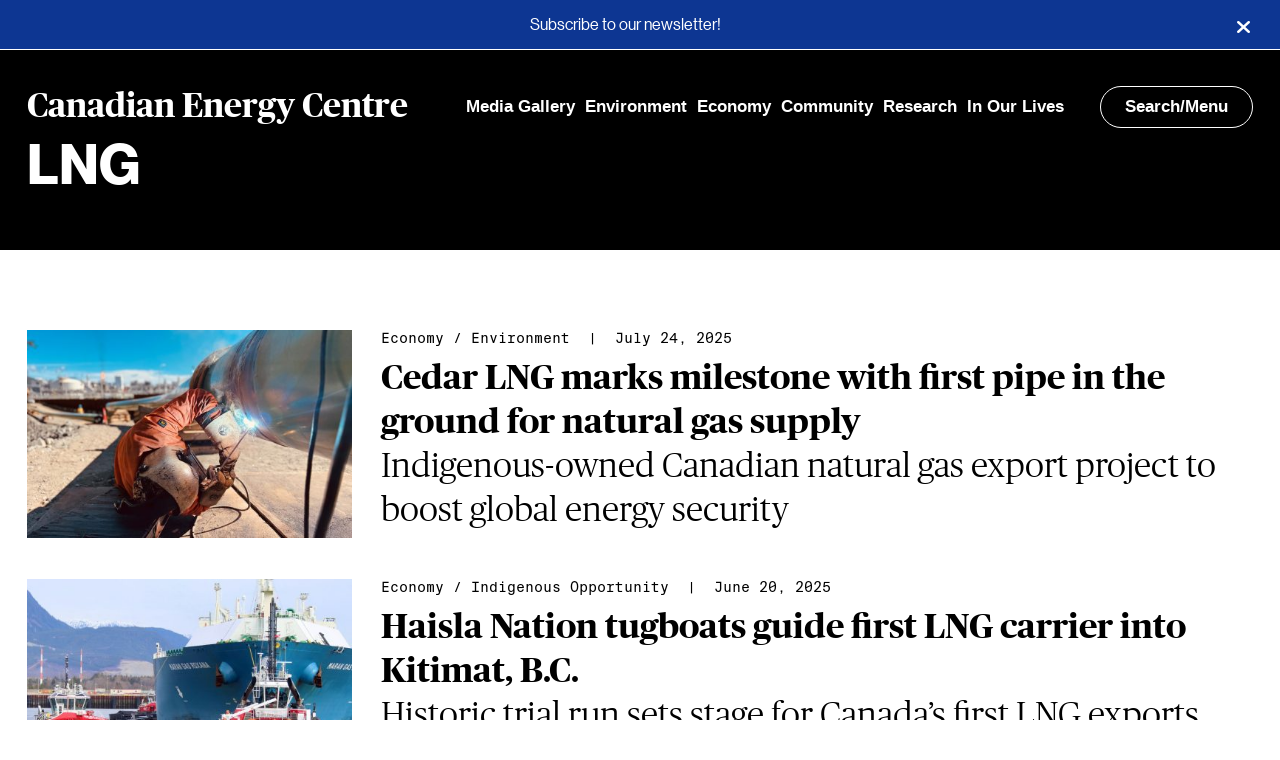

--- FILE ---
content_type: text/html; charset=UTF-8
request_url: https://www.canadianenergycentre.ca/tag/lng/
body_size: 11678
content:


<!DOCTYPE html>
<html lang="en">
<head>
			

<!--
 ____      _ __  __   _   _ _____ ____  ____  ____
/ ___|    | |  \/  | | \ | | ____|  _ \|  _ \/ ___|
\___ \ _  | | |\/| | |  \| |  _| | |_) | | | \___ \
 ___) | |_| | |  | | | |\  | |___|  _ <| |_| |___) |
|____/ \___/|_|  |_| |_| \_|_____|_| \_|____/|____/

-->



<meta charset="UTF-8" />
<title>LNG Archives - Canadian Energy Centre</title>
<meta name="description" content="Fact-based news and research demonstrating that Canada is the world&#039;s energy solution">
<meta http-equiv="Content-Type" content="text/html; charset=UTF-8" />
<meta http-equiv="X-UA-Compatible" content="IE=edge,chrome=1">
<meta name="viewport" content="width=device-width, initial-scale=1.0">




<meta name="msapplication-config" content="/wp-content/themes/sjm-genus/img/favicon/browserconfig.xml" />
<link rel="apple-touch-icon" sizes="180x180" href="/wp-content/themes/sjm-genus/img/favicon/apple-touch-icon.png">
<link rel="icon shortcut" href="/wp-content/themes/sjm-genus/img/favicon/favicon.ico" type="image/x-icon">
<link rel="icon" type="image/png" href="/wp-content/themes/sjm-genus/img/favicon/favicon-32x32.png" sizes="32x32">
<link rel="icon" type="image/png" href="/wp-content/themes/sjm-genus/img/favicon/favicon-16x16.png" sizes="16x16">
<link rel="manifest" href="/wp-content/themes/sjm-genus/img/favicon/manifest.json">
<link rel="mask-icon" href="/wp-content/themes/sjm-genus/img/favicon/safari-pinned-tab.svg" color="#000000">
<meta name="theme-color" content="#ffffff">


<link rel="author" href="https://www.canadianenergycentre.ca/wp-content/themes/sjm-genus/humans.txt" />


<!-- Author Meta Tags by Molongui Authorship, visit: https://wordpress.org/plugins/molongui-authorship/ -->
<!-- /Molongui Authorship -->

<meta name='robots' content='index, follow, max-image-preview:large, max-snippet:-1, max-video-preview:-1' />

	<!-- This site is optimized with the Yoast SEO plugin v19.10 - https://yoast.com/wordpress/plugins/seo/ -->
	<link rel="canonical" href="https://www.canadianenergycentre.ca/tag/lng/" />
	<link rel="next" href="https://www.canadianenergycentre.ca/tag/lng/page/2/" />
	<meta property="og:locale" content="en_US" />
	<meta property="og:type" content="article" />
	<meta property="og:title" content="LNG Archives - Canadian Energy Centre" />
	<meta property="og:url" content="https://www.canadianenergycentre.ca/tag/lng/" />
	<meta property="og:site_name" content="Canadian Energy Centre" />
	<meta property="og:image" content="https://www.canadianenergycentre.ca/wp-content/uploads/2023/02/canadianenergycentre.jpg" />
	<meta property="og:image:width" content="500" />
	<meta property="og:image:height" content="500" />
	<meta property="og:image:type" content="image/jpeg" />
	<meta name="twitter:card" content="summary_large_image" />
	<meta name="twitter:image" content="https://www.canadianenergycentre.ca/wp-content/uploads/2023/02/canadianenergycentre.jpg" />
	<meta name="twitter:site" content="@CDNEnergyCentre" />
	<script type="application/ld+json" class="yoast-schema-graph">{"@context":"https://schema.org","@graph":[{"@type":"CollectionPage","@id":"https://www.canadianenergycentre.ca/tag/lng/","url":"https://www.canadianenergycentre.ca/tag/lng/","name":"LNG Archives - Canadian Energy Centre","isPartOf":{"@id":"https://cec.scriptstring.ai/#website"},"primaryImageOfPage":{"@id":"https://www.canadianenergycentre.ca/tag/lng/#primaryimage"},"image":{"@id":"https://www.canadianenergycentre.ca/tag/lng/#primaryimage"},"thumbnailUrl":"https://www.canadianenergycentre.ca/wp-content/uploads/2025/07/Cedar-LNG-Pipeline-July-2025.jpg","breadcrumb":{"@id":"https://www.canadianenergycentre.ca/tag/lng/#breadcrumb"},"inLanguage":"en-CA"},{"@type":"ImageObject","inLanguage":"en-CA","@id":"https://www.canadianenergycentre.ca/tag/lng/#primaryimage","url":"https://www.canadianenergycentre.ca/wp-content/uploads/2025/07/Cedar-LNG-Pipeline-July-2025.jpg","contentUrl":"https://www.canadianenergycentre.ca/wp-content/uploads/2025/07/Cedar-LNG-Pipeline-July-2025.jpg","width":2048,"height":1536,"caption":"Construction underway on the Cedar LNG pipeline, with the LNG Canada terminal in the background. Photo courtesy Cedar LNG"},{"@type":"BreadcrumbList","@id":"https://www.canadianenergycentre.ca/tag/lng/#breadcrumb","itemListElement":[{"@type":"ListItem","position":1,"name":"Home","item":"https://www.canadianenergycentre.ca/"},{"@type":"ListItem","position":2,"name":"LNG"}]},{"@type":"WebSite","@id":"https://cec.scriptstring.ai/#website","url":"https://cec.scriptstring.ai/","name":"Canadian Energy Centre","description":"Fact-based news and research demonstrating that Canada is the world&#039;s energy solution","publisher":{"@id":"https://cec.scriptstring.ai/#organization"},"potentialAction":[{"@type":"SearchAction","target":{"@type":"EntryPoint","urlTemplate":"https://cec.scriptstring.ai/?s={search_term_string}"},"query-input":"required name=search_term_string"}],"inLanguage":"en-CA"},{"@type":"Organization","@id":"https://cec.scriptstring.ai/#organization","name":"Canadian Energy Centre","url":"https://cec.scriptstring.ai/","logo":{"@type":"ImageObject","inLanguage":"en-CA","@id":"https://cec.scriptstring.ai/#/schema/logo/image/","url":"https://www.canadianenergycentre.ca/wp-content/uploads/2023/02/canadianenergycentre.jpg","contentUrl":"https://www.canadianenergycentre.ca/wp-content/uploads/2023/02/canadianenergycentre.jpg","width":500,"height":500,"caption":"Canadian Energy Centre"},"image":{"@id":"https://cec.scriptstring.ai/#/schema/logo/image/"},"sameAs":["https://www.facebook.com/CDNEnergyCentre","https://twitter.com/CDNEnergyCentre"]}]}</script>
	<!-- / Yoast SEO plugin. -->


<link rel='dns-prefetch' href='//www.canadianenergycentre.ca' />
<link rel='dns-prefetch' href='//cdnjs.cloudflare.com' />
<link rel='dns-prefetch' href='//www.googletagmanager.com' />
<link rel="alternate" type="application/rss+xml" title="Canadian Energy Centre &raquo; LNG Tag Feed" href="https://www.canadianenergycentre.ca/tag/lng/feed/" />
<link rel='stylesheet' id='style_main-css' href='https://www.canadianenergycentre.ca/wp-content/plugins/wp-gif-player/style.css?ver=1598899910' type='text/css' media='all' />
<link rel='stylesheet' id='wp-block-library-css' href='https://www.canadianenergycentre.ca/wp-includes/css/dist/block-library/style.min.css?ver=6.1' type='text/css' media='all' />
<link rel='stylesheet' id='classic-theme-styles-css' href='https://www.canadianenergycentre.ca/wp-includes/css/classic-themes.min.css?ver=1' type='text/css' media='all' />
<style id='global-styles-inline-css' type='text/css'>
body{--wp--preset--color--black: #000000;--wp--preset--color--cyan-bluish-gray: #abb8c3;--wp--preset--color--white: #ffffff;--wp--preset--color--pale-pink: #f78da7;--wp--preset--color--vivid-red: #cf2e2e;--wp--preset--color--luminous-vivid-orange: #ff6900;--wp--preset--color--luminous-vivid-amber: #fcb900;--wp--preset--color--light-green-cyan: #7bdcb5;--wp--preset--color--vivid-green-cyan: #00d084;--wp--preset--color--pale-cyan-blue: #8ed1fc;--wp--preset--color--vivid-cyan-blue: #0693e3;--wp--preset--color--vivid-purple: #9b51e0;--wp--preset--gradient--vivid-cyan-blue-to-vivid-purple: linear-gradient(135deg,rgba(6,147,227,1) 0%,rgb(155,81,224) 100%);--wp--preset--gradient--light-green-cyan-to-vivid-green-cyan: linear-gradient(135deg,rgb(122,220,180) 0%,rgb(0,208,130) 100%);--wp--preset--gradient--luminous-vivid-amber-to-luminous-vivid-orange: linear-gradient(135deg,rgba(252,185,0,1) 0%,rgba(255,105,0,1) 100%);--wp--preset--gradient--luminous-vivid-orange-to-vivid-red: linear-gradient(135deg,rgba(255,105,0,1) 0%,rgb(207,46,46) 100%);--wp--preset--gradient--very-light-gray-to-cyan-bluish-gray: linear-gradient(135deg,rgb(238,238,238) 0%,rgb(169,184,195) 100%);--wp--preset--gradient--cool-to-warm-spectrum: linear-gradient(135deg,rgb(74,234,220) 0%,rgb(151,120,209) 20%,rgb(207,42,186) 40%,rgb(238,44,130) 60%,rgb(251,105,98) 80%,rgb(254,248,76) 100%);--wp--preset--gradient--blush-light-purple: linear-gradient(135deg,rgb(255,206,236) 0%,rgb(152,150,240) 100%);--wp--preset--gradient--blush-bordeaux: linear-gradient(135deg,rgb(254,205,165) 0%,rgb(254,45,45) 50%,rgb(107,0,62) 100%);--wp--preset--gradient--luminous-dusk: linear-gradient(135deg,rgb(255,203,112) 0%,rgb(199,81,192) 50%,rgb(65,88,208) 100%);--wp--preset--gradient--pale-ocean: linear-gradient(135deg,rgb(255,245,203) 0%,rgb(182,227,212) 50%,rgb(51,167,181) 100%);--wp--preset--gradient--electric-grass: linear-gradient(135deg,rgb(202,248,128) 0%,rgb(113,206,126) 100%);--wp--preset--gradient--midnight: linear-gradient(135deg,rgb(2,3,129) 0%,rgb(40,116,252) 100%);--wp--preset--duotone--dark-grayscale: url('#wp-duotone-dark-grayscale');--wp--preset--duotone--grayscale: url('#wp-duotone-grayscale');--wp--preset--duotone--purple-yellow: url('#wp-duotone-purple-yellow');--wp--preset--duotone--blue-red: url('#wp-duotone-blue-red');--wp--preset--duotone--midnight: url('#wp-duotone-midnight');--wp--preset--duotone--magenta-yellow: url('#wp-duotone-magenta-yellow');--wp--preset--duotone--purple-green: url('#wp-duotone-purple-green');--wp--preset--duotone--blue-orange: url('#wp-duotone-blue-orange');--wp--preset--font-size--small: 13px;--wp--preset--font-size--medium: 20px;--wp--preset--font-size--large: 36px;--wp--preset--font-size--x-large: 42px;--wp--preset--spacing--20: 0.44rem;--wp--preset--spacing--30: 0.67rem;--wp--preset--spacing--40: 1rem;--wp--preset--spacing--50: 1.5rem;--wp--preset--spacing--60: 2.25rem;--wp--preset--spacing--70: 3.38rem;--wp--preset--spacing--80: 5.06rem;}:where(.is-layout-flex){gap: 0.5em;}body .is-layout-flow > .alignleft{float: left;margin-inline-start: 0;margin-inline-end: 2em;}body .is-layout-flow > .alignright{float: right;margin-inline-start: 2em;margin-inline-end: 0;}body .is-layout-flow > .aligncenter{margin-left: auto !important;margin-right: auto !important;}body .is-layout-constrained > .alignleft{float: left;margin-inline-start: 0;margin-inline-end: 2em;}body .is-layout-constrained > .alignright{float: right;margin-inline-start: 2em;margin-inline-end: 0;}body .is-layout-constrained > .aligncenter{margin-left: auto !important;margin-right: auto !important;}body .is-layout-constrained > :where(:not(.alignleft):not(.alignright):not(.alignfull)){max-width: var(--wp--style--global--content-size);margin-left: auto !important;margin-right: auto !important;}body .is-layout-constrained > .alignwide{max-width: var(--wp--style--global--wide-size);}body .is-layout-flex{display: flex;}body .is-layout-flex{flex-wrap: wrap;align-items: center;}body .is-layout-flex > *{margin: 0;}:where(.wp-block-columns.is-layout-flex){gap: 2em;}.has-black-color{color: var(--wp--preset--color--black) !important;}.has-cyan-bluish-gray-color{color: var(--wp--preset--color--cyan-bluish-gray) !important;}.has-white-color{color: var(--wp--preset--color--white) !important;}.has-pale-pink-color{color: var(--wp--preset--color--pale-pink) !important;}.has-vivid-red-color{color: var(--wp--preset--color--vivid-red) !important;}.has-luminous-vivid-orange-color{color: var(--wp--preset--color--luminous-vivid-orange) !important;}.has-luminous-vivid-amber-color{color: var(--wp--preset--color--luminous-vivid-amber) !important;}.has-light-green-cyan-color{color: var(--wp--preset--color--light-green-cyan) !important;}.has-vivid-green-cyan-color{color: var(--wp--preset--color--vivid-green-cyan) !important;}.has-pale-cyan-blue-color{color: var(--wp--preset--color--pale-cyan-blue) !important;}.has-vivid-cyan-blue-color{color: var(--wp--preset--color--vivid-cyan-blue) !important;}.has-vivid-purple-color{color: var(--wp--preset--color--vivid-purple) !important;}.has-black-background-color{background-color: var(--wp--preset--color--black) !important;}.has-cyan-bluish-gray-background-color{background-color: var(--wp--preset--color--cyan-bluish-gray) !important;}.has-white-background-color{background-color: var(--wp--preset--color--white) !important;}.has-pale-pink-background-color{background-color: var(--wp--preset--color--pale-pink) !important;}.has-vivid-red-background-color{background-color: var(--wp--preset--color--vivid-red) !important;}.has-luminous-vivid-orange-background-color{background-color: var(--wp--preset--color--luminous-vivid-orange) !important;}.has-luminous-vivid-amber-background-color{background-color: var(--wp--preset--color--luminous-vivid-amber) !important;}.has-light-green-cyan-background-color{background-color: var(--wp--preset--color--light-green-cyan) !important;}.has-vivid-green-cyan-background-color{background-color: var(--wp--preset--color--vivid-green-cyan) !important;}.has-pale-cyan-blue-background-color{background-color: var(--wp--preset--color--pale-cyan-blue) !important;}.has-vivid-cyan-blue-background-color{background-color: var(--wp--preset--color--vivid-cyan-blue) !important;}.has-vivid-purple-background-color{background-color: var(--wp--preset--color--vivid-purple) !important;}.has-black-border-color{border-color: var(--wp--preset--color--black) !important;}.has-cyan-bluish-gray-border-color{border-color: var(--wp--preset--color--cyan-bluish-gray) !important;}.has-white-border-color{border-color: var(--wp--preset--color--white) !important;}.has-pale-pink-border-color{border-color: var(--wp--preset--color--pale-pink) !important;}.has-vivid-red-border-color{border-color: var(--wp--preset--color--vivid-red) !important;}.has-luminous-vivid-orange-border-color{border-color: var(--wp--preset--color--luminous-vivid-orange) !important;}.has-luminous-vivid-amber-border-color{border-color: var(--wp--preset--color--luminous-vivid-amber) !important;}.has-light-green-cyan-border-color{border-color: var(--wp--preset--color--light-green-cyan) !important;}.has-vivid-green-cyan-border-color{border-color: var(--wp--preset--color--vivid-green-cyan) !important;}.has-pale-cyan-blue-border-color{border-color: var(--wp--preset--color--pale-cyan-blue) !important;}.has-vivid-cyan-blue-border-color{border-color: var(--wp--preset--color--vivid-cyan-blue) !important;}.has-vivid-purple-border-color{border-color: var(--wp--preset--color--vivid-purple) !important;}.has-vivid-cyan-blue-to-vivid-purple-gradient-background{background: var(--wp--preset--gradient--vivid-cyan-blue-to-vivid-purple) !important;}.has-light-green-cyan-to-vivid-green-cyan-gradient-background{background: var(--wp--preset--gradient--light-green-cyan-to-vivid-green-cyan) !important;}.has-luminous-vivid-amber-to-luminous-vivid-orange-gradient-background{background: var(--wp--preset--gradient--luminous-vivid-amber-to-luminous-vivid-orange) !important;}.has-luminous-vivid-orange-to-vivid-red-gradient-background{background: var(--wp--preset--gradient--luminous-vivid-orange-to-vivid-red) !important;}.has-very-light-gray-to-cyan-bluish-gray-gradient-background{background: var(--wp--preset--gradient--very-light-gray-to-cyan-bluish-gray) !important;}.has-cool-to-warm-spectrum-gradient-background{background: var(--wp--preset--gradient--cool-to-warm-spectrum) !important;}.has-blush-light-purple-gradient-background{background: var(--wp--preset--gradient--blush-light-purple) !important;}.has-blush-bordeaux-gradient-background{background: var(--wp--preset--gradient--blush-bordeaux) !important;}.has-luminous-dusk-gradient-background{background: var(--wp--preset--gradient--luminous-dusk) !important;}.has-pale-ocean-gradient-background{background: var(--wp--preset--gradient--pale-ocean) !important;}.has-electric-grass-gradient-background{background: var(--wp--preset--gradient--electric-grass) !important;}.has-midnight-gradient-background{background: var(--wp--preset--gradient--midnight) !important;}.has-small-font-size{font-size: var(--wp--preset--font-size--small) !important;}.has-medium-font-size{font-size: var(--wp--preset--font-size--medium) !important;}.has-large-font-size{font-size: var(--wp--preset--font-size--large) !important;}.has-x-large-font-size{font-size: var(--wp--preset--font-size--x-large) !important;}
.wp-block-navigation a:where(:not(.wp-element-button)){color: inherit;}
:where(.wp-block-columns.is-layout-flex){gap: 2em;}
.wp-block-pullquote{font-size: 1.5em;line-height: 1.6;}
</style>
<link rel='stylesheet' id='contact-form-7-css' href='https://www.canadianenergycentre.ca/wp-content/plugins/contact-form-7/includes/css/styles.css?ver=5.6.4' type='text/css' media='all' />
<link rel='stylesheet' id='mc4wp-form-themes-css' href='https://www.canadianenergycentre.ca/wp-content/plugins/mailchimp-for-wp/assets/css/form-themes.css?ver=4.9.17' type='text/css' media='all' />
<link rel='stylesheet' id='sjm-genus-style-css' href='https://www.canadianenergycentre.ca/wp-content/themes/sjm-genus/css/style.min.css?ver=1657803444' type='text/css' media='all' />
<link rel='stylesheet' id='ucp-action-forms-css' href='https://www.canadianenergycentre.ca/wp-content/plugins/cec_facebook_popup/css/style.css?ver=6.1' type='text/css' media='all' />
<script src='//www.canadianenergycentre.ca/wp-content/cache/wpfc-minified/kwvq42bp/f8q2v.js' type="text/javascript"></script>
<!-- <script type='text/javascript' src='https://www.canadianenergycentre.ca/wp-includes/js/jquery/jquery.min.js?ver=3.6.1' id='jquery-core-js'></script> -->
<!-- <script type='text/javascript' src='https://www.canadianenergycentre.ca/wp-includes/js/jquery/jquery-migrate.min.js?ver=3.3.2' id='jquery-migrate-js'></script> -->
<!-- <script type='text/javascript' src='https://www.canadianenergycentre.ca/wp-content/themes/sjm-genus/js/vendor/dst/vendor.min.js?ver=1598899936' id='sjm-genus-vendor-js'></script> -->
<script type='text/javascript' id='sjm-genus-theme-js-extra'>
/* <![CDATA[ */
var sjmGenus = {"ajaxUrl":"https:\/\/www.canadianenergycentre.ca\/wp-admin\/admin-ajax.php"};
/* ]]> */
</script>
<script src='//www.canadianenergycentre.ca/wp-content/cache/wpfc-minified/dsid4guv/f8q2u.js' type="text/javascript"></script>
<!-- <script type='text/javascript' src='https://www.canadianenergycentre.ca/wp-content/themes/sjm-genus/js/theme/dst/theme.min.js?ver=1657803445' id='sjm-genus-theme-js'></script> -->

<!-- Google Analytics snippet added by Site Kit -->
<script type='text/javascript' src='https://www.googletagmanager.com/gtag/js?id=G-3RFC5TTS7H' id='google_gtagjs-js' async></script>
<script type='text/javascript' id='google_gtagjs-js-after'>
window.dataLayer = window.dataLayer || [];function gtag(){dataLayer.push(arguments);}
gtag("js", new Date());
gtag("set", "developer_id.dZTNiMT", true);
gtag("config", "G-3RFC5TTS7H");
</script>

<!-- End Google Analytics snippet added by Site Kit -->
<link rel="https://api.w.org/" href="https://www.canadianenergycentre.ca/wp-json/" /><link rel="alternate" type="application/json" href="https://www.canadianenergycentre.ca/wp-json/wp/v2/tags/13" /><link rel="EditURI" type="application/rsd+xml" title="RSD" href="https://www.canadianenergycentre.ca/xmlrpc.php?rsd" />
<link rel="wlwmanifest" type="application/wlwmanifest+xml" href="https://www.canadianenergycentre.ca/wp-includes/wlwmanifest.xml" />
<meta name="generator" content="WordPress 6.1" />
<meta name="generator" content="Site Kit by Google 1.87.0" /><meta name="facebook-domain-verification" content="chns2fwyrv5vpptxq7yczr9zd969t8" />        <style>
            .molongui-disabled-link
            {
                border-bottom: none !important;
                text-decoration: none !important;
                color: inherit !important;
                cursor: inherit !important;
            }
            .molongui-disabled-link:hover,
            .molongui-disabled-link:hover span
            {
                border-bottom: none !important;
                text-decoration: none !important;
                color: inherit !important;
                cursor: inherit !important;
            }
        </style>
        <script type="text/javascript" src="//www.canadianenergycentre.ca/?wordfence_syncAttackData=1758313349.0028" async></script>
<!-- Google Tag Manager snippet added by Site Kit -->
<script type="text/javascript">
			( function( w, d, s, l, i ) {
				w[l] = w[l] || [];
				w[l].push( {'gtm.start': new Date().getTime(), event: 'gtm.js'} );
				var f = d.getElementsByTagName( s )[0],
					j = d.createElement( s ), dl = l != 'dataLayer' ? '&l=' + l : '';
				j.async = true;
				j.src = 'https://www.googletagmanager.com/gtm.js?id=' + i + dl;
				f.parentNode.insertBefore( j, f );
			} )( window, document, 'script', 'dataLayer', 'GTM-T62S2PM' );
			
</script>

<!-- End Google Tag Manager snippet added by Site Kit -->
<link rel="icon" href="https://www.canadianenergycentre.ca/wp-content/uploads/2023/11/cropped-icon-e1699989415282-32x32.jpg" sizes="32x32" />
<link rel="icon" href="https://www.canadianenergycentre.ca/wp-content/uploads/2023/11/cropped-icon-e1699989415282-192x192.jpg" sizes="192x192" />
<link rel="apple-touch-icon" href="https://www.canadianenergycentre.ca/wp-content/uploads/2023/11/cropped-icon-e1699989415282-180x180.jpg" />
<meta name="msapplication-TileImage" content="https://www.canadianenergycentre.ca/wp-content/uploads/2023/11/cropped-icon-e1699989415282-270x270.jpg" />
		<style type="text/css" id="wp-custom-css">
			pre {
    font-family: monospace,monospace;
    font-size: 0.7em;
}

.social-icons__header {
    display: none;
}

.cecfbp-modal{position:fixed;z-index:1;padding-top:100px;left:0;top:0;width:100%;height:100%;overflow:auto;background-color:#000;background-color:rgba(0,0,0,0.5)}

.cecfbp-modal-content{background-color:#fefefe;margin:auto;border:1px solid #888;width:30%;text-align:center}

.cecfbp-modal-content-header{border-bottom:1px solid rgba(0,0,0,0.1);padding:20px 20px 40px 20px;margin:0 0 10px 0}

.cecfbp-modal-content-header h5{float:left;margin:0px;padding:0px;font-weight:bold;font-size:22px;color:#000;line-height:22px}

.cecfbp-modal-content-header:after{clear:both}

.cecfbp-modal-content-body{padding:20px}

@media only screen and (max-width: 1200px){.cecfbp-modal-content{width:40%}}

@media only screen and (max-width: 992px){.cecfbp-modal-content{width:50%}}

@media only screen and (max-width: 768px){.cecfbp-modal-content{width:90%}}.cecfbp-hide{display:none}.cecfbp-close{color:#aaa;float:right;font-size:28px;font-weight:bold;padding:0px 0px 0px 0px;margin:-15px 0 0 0}.cecfbp-close:hover,.cecfbp-close:focus{color:#000;text-decoration:none;cursor:pointer}

.author .author-node__main__image-wrap img {
    display: none;
}

.home .header-hero-hed {
    font-weight: 700;
    text-shadow: 1px 1px 1px #000000;
}



.header-hero__byline-wrap {
    text-shadow: 0.5px 0.5px 1px #000000;
}


@media only screen and (max-width: 2000px){.archive-header__description {
    text-shadow: 1px 1px 1px #000;
    font-size: 3.6rem;
    line-height: 3.3rem;
    padding-bottom: 20px;
}}

@media only screen and (max-width: 1200px){.archive-header__description {
    text-shadow: 1px 1px 1px #000;
    font-size: 3.6rem;
    line-height: 3.3rem;
    padding-bottom: 20px;
}}

@media only screen and (max-width: 992px){.archive-header__description {
    font-size: 3.0rem;
    line-height: 2.7rem;
    padding-bottom: 30px;
}}

@media only screen and (max-width: 768px){.archive-header__description {
    font-size: 2.4rem;
    line-height: 2.5rem;
    padding-bottom: 50px;
}}


.archive-header__title {
    text-shadow: 1px 1px 1px #000;
}


.archive-header__description {
    text-shadow: 1px 1px 1px #000;
}




.single-post .header, .single-post .header__inner .search-menu, .single-post .header__inner a {
    text-shadow: none;
}

.single-post .header__branding .nav-wrapper .search-menu {
    box-shadow: none;
}



:root {
    --max-width: 2000px;
}

.home .header-hero-dek, .home .header-hero-hed {
    margin: 0 0 3.5rem;
}		</style>
		
	
	</head>

<body class="archive tag tag-lng tag-13">

	<div class="wrapper site">

		<div class="pre-content">
							<div class="notification-bar" style="display:none;background:#0D3692">
			<div><a href="https://www.canadianenergycentre.ca/subscribe/">Subscribe to our newsletter!</a> </div>
			<button aria-label="Close"></button>
		</div>
					</div>

		

<header class="header js--header ">
	<div class="header__inner">

		
		<div class="header__branding">
			<div class="brand-wrapper">
	<h1 class="brand">
		<a href="https://www.canadianenergycentre.ca">
			Canadian Energy Centre
		</a>
	</h1>
</div>

						<ul class="nav-links-wrapper">
								<li><a href="https://www.canadianenergycentre.ca/category/media-gallery/">Media Gallery</a></li>
								<li><a href="https://www.canadianenergycentre.ca/category/environment/">Environment</a></li>
								<li><a href="https://www.canadianenergycentre.ca/category/economy/">Economy</a></li>
								<li><a href="https://www.canadianenergycentre.ca/category/community/">Community</a></li>
								<li><a href="https://www.canadianenergycentre.ca/category/research/">Research</a></li>
								<li><a href="https://www.canadianenergycentre.ca/category/oil-and-gas-in-our-lives/">In Our Lives</a></li>
							</ul>

						<div class="nav-wrapper">
				<div class="search-menu js--nav-toggle">
					Search/Menu
				</div>
			</div>
		</div>

							
<div class="archive-header">
	<h2 class="archive-header__title">LNG</h2>
	</div>
		
				
		
	</div>
	

<nav class="header-nav js--nav" aria-label="header-navigation">
	
	<div class="header-nav__inner js--header-nav-inner">

		<div class="header__branding">
			<div class="brand-wrapper">
	<h1 class="brand">
		<a href="https://www.canadianenergycentre.ca">
			Canadian Energy Centre
		</a>
	</h1>
</div>

						<div class="nav-wrapper">
				<div class="search-menu js--nav-toggle">
					Close
				</div>
			</div>
		</div>

		<form class="search-form js--search-form" role="search" action="/" method="get">
	<div class="search-form__inner">
		<div class="search-form-inputs">
			<label for="header-search-input" class="search-form-inputs__label">Search term</label>
			<input class="search-form-inputs__input js--search-input" id="header-search-input" name="s" type="search" placeholder="Search" value="" required>

			<button class="search-form-inputs__button">
				<svg xmlns="http://www.w3.org/2000/svg" width="21" height="21" viewBox="0 0 21 21"><title>Search</title><g fill="#fff"><path d="M9.598 2.309a6.47 6.47 0 00-6.473 6.468 6.47 6.47 0 006.473 6.47 6.47 6.47 0 000-12.938zm0 1.125c3.011 0 5.457 2.39 5.457 5.343s-2.446 5.344-5.457 5.344c-3.016 0-5.461-2.39-5.461-5.344 0-2.953 2.445-5.343 5.46-5.343zm0 0"/><path d="M14.39 13.484l2.922 3.387c.504.582.708 1.328.45 1.66-.254.332-.867.13-1.371-.453l-2.922-3.387c-.504-.586-.707-1.328-.453-1.664.254-.332.87-.129 1.375.457zm0 0"/></g></svg>
			</button>
		</div>

	</div>
</form>
				<div class="header-search-form-suggestions">
		<h2 class="header-search-form-suggestions__heading">Topics</h2>
		<ul class="header-search-form-suggestions__list">
							<li class="header-search-form-suggestions__list-item">
											<a href="https://www.canadianenergycentre.ca?s=Energy">Energy</a>
					
				</li>
							<li class="header-search-form-suggestions__list-item">
											<a href="https://www.canadianenergycentre.ca?s=Alberta">Alberta</a>
					
				</li>
							<li class="header-search-form-suggestions__list-item">
											<a href="https://www.canadianenergycentre.ca?s=Natural%20Gas">Natural Gas</a>
					
				</li>
					</ul>
	</div>
		<h2 class="header-nav__parent-menu__heading">Navigation</h2>
<ul
	class="header-nav__parent-menu js--nav-menu is-visible"
	data-menu-level="1"
	data-menu-id="10">

	
					<li class="">
				<a
					class="js--nav-menu-item"
					href="https://www.canadianenergycentre.ca/category/media-gallery/"
					data-has-children="false"
					data-menu-item-id="11299"
					data-menu-level="1"
					target="_self"
					>
						Media Gallery
				</a>
							</li>
		
	
					<li class="">
				<a
					class="js--nav-menu-item"
					href="https://www.canadianenergycentre.ca/category/environment/"
					data-has-children="false"
					data-menu-item-id="2718"
					data-menu-level="1"
					target="_self"
					>
						Environment
				</a>
							</li>
		
	
					<li class="">
				<a
					class="js--nav-menu-item"
					href="https://www.canadianenergycentre.ca/category/economy/"
					data-has-children="false"
					data-menu-item-id="2723"
					data-menu-level="1"
					target="_self"
					>
						Economy
				</a>
							</li>
		
	
					<li class="">
				<a
					class="js--nav-menu-item"
					href="https://www.canadianenergycentre.ca/category/community/"
					data-has-children="false"
					data-menu-item-id="2715"
					data-menu-level="1"
					target="_self"
					>
						Community
				</a>
							</li>
		
	
					<li class="">
				<a
					class="js--nav-menu-item"
					href="https://www.canadianenergycentre.ca/category/research/"
					data-has-children="false"
					data-menu-item-id="2449"
					data-menu-level="1"
					target="_self"
					>
						Research
				</a>
							</li>
		
	
					<li class="">
				<a
					class="js--nav-menu-item"
					href="https://www.canadianenergycentre.ca/category/oil-and-gas-in-our-lives/"
					data-has-children="false"
					data-menu-item-id="6921"
					data-menu-level="1"
					target="_self"
					>
						In Our Lives
				</a>
							</li>
		
	
</ul>
		<p class="copyright">&copy; Canadian Energy Centre 2025</p>

	</div>

</nav>

</header>

		<div id="main" class="container">

			<main id="content" role="main" class="main">
				
	



<section class="post-feed ">

	
			










<article class="post-preview post-preview--post">

	<div class="post-preview-img-wrap">
		<a class="post-preview-link" href="https://www.canadianenergycentre.ca/cedar-lng-marks-milestone-with-first-pipe-in-the-ground-for-natural-gas-supply/">
			
			
		
		
		
		
		
		
		
		

			
					
																																			
		

			
			

<img
class="post-preview-thumb"
sizes="( min-width: 768px ) 440px, ( min-width: 440px ) 748px, 440px"
srcset="https://www.canadianenergycentre.ca/wp-content/uploads/2025/07/Cedar-LNG-Pipeline-July-2025-748x479-c-default.jpg 748w,
									https://www.canadianenergycentre.ca/wp-content/uploads/2025/07/Cedar-LNG-Pipeline-July-2025-440x282-c-default.jpg 440w,"
src="https://www.canadianenergycentre.ca/wp-content/uploads/2025/07/Cedar-LNG-Pipeline-July-2025-440x282-c-default.jpg"
alt="">
	
		</a>
	</div>

	<div class="post-preview-content">

		<div class="post-preview__byline-wrap">
			
	

<a href="https://www.canadianenergycentre.ca/category/economy/">Economy</a>
 / 

<a href="https://www.canadianenergycentre.ca/category/environment/">Environment</a>
 &nbsp;|&nbsp;


July 24, 2025
		</div>


		<h3 class="post-preview-hed">
			<a class="post-preview-link" href="https://www.canadianenergycentre.ca/cedar-lng-marks-milestone-with-first-pipe-in-the-ground-for-natural-gas-supply/">Cedar LNG marks milestone with first pipe in the ground for natural gas supply</a>
		</h3>

		<p class="post-preview-dek">
							Indigenous-owned Canadian natural gas export project to boost global energy security
					</p>

	</div>

</article>
			










<article class="post-preview post-preview--post">

	<div class="post-preview-img-wrap">
		<a class="post-preview-link" href="https://www.canadianenergycentre.ca/haisla-nation-tugboats-guide-first-lng-carrier-into-kitimat-b-c/">
			
			
		
		
		
		
		
		
		
		

			
					
																																			
		

			
			

<img
class="post-preview-thumb"
sizes="( min-width: 768px ) 440px, ( min-width: 440px ) 748px, 440px"
srcset="https://www.canadianenergycentre.ca/wp-content/uploads/2025/06/PHOTO-2025-04-09-17-51-531-e1750434907473-748x479-c-default.jpg 748w,
									https://www.canadianenergycentre.ca/wp-content/uploads/2025/06/PHOTO-2025-04-09-17-51-531-e1750434907473-440x282-c-default.jpg 440w,"
src="https://www.canadianenergycentre.ca/wp-content/uploads/2025/06/PHOTO-2025-04-09-17-51-531-e1750434907473-440x282-c-default.jpg"
alt="">
	
		</a>
	</div>

	<div class="post-preview-content">

		<div class="post-preview__byline-wrap">
			
	

<a href="https://www.canadianenergycentre.ca/category/economy/">Economy</a>
 / 

<a href="https://www.canadianenergycentre.ca/category/indigenous/">Indigenous Opportunity</a>
 &nbsp;|&nbsp;


June 20, 2025
		</div>


		<h3 class="post-preview-hed">
			<a class="post-preview-link" href="https://www.canadianenergycentre.ca/haisla-nation-tugboats-guide-first-lng-carrier-into-kitimat-b-c/">Haisla Nation tugboats guide first LNG carrier into Kitimat, B.C.</a>
		</h3>

		<p class="post-preview-dek">
							Historic trial run sets stage for Canada’s first LNG exports
					</p>

	</div>

</article>
			










<article class="post-preview post-preview--post">

	<div class="post-preview-img-wrap">
		<a class="post-preview-link" href="https://www.canadianenergycentre.ca/how-canada-will-produce-the-worlds-lowest-emissions-lng/">
			
			
		
		
		
		
		
		
		
		

			
					
																																			
		

			
			

<img
class="post-preview-thumb"
sizes="( min-width: 768px ) 440px, ( min-width: 440px ) 748px, 440px"
srcset="https://www.canadianenergycentre.ca/wp-content/uploads/2023/11/GettyImages-1421010276-scaled-e1700772513262-748x479-c-default.jpg 748w,
									https://www.canadianenergycentre.ca/wp-content/uploads/2023/11/GettyImages-1421010276-scaled-e1700772513262-440x282-c-default.jpg 440w,"
src="https://www.canadianenergycentre.ca/wp-content/uploads/2023/11/GettyImages-1421010276-scaled-e1700772513262-440x282-c-default.jpg"
alt="">
	
		</a>
	</div>

	<div class="post-preview-content">

		<div class="post-preview__byline-wrap">
			
	

<a href="https://www.canadianenergycentre.ca/category/emissions-reduction/">Emissions Innovation</a>
 &nbsp;|&nbsp;


June 5, 2025
		</div>


		<h3 class="post-preview-hed">
			<a class="post-preview-link" href="https://www.canadianenergycentre.ca/how-canada-will-produce-the-worlds-lowest-emissions-lng/">How Canada will produce the world’s lowest emissions LNG</a>
		</h3>

		<p class="post-preview-dek">
							Canadian LNG has a smaller footprint than the rest. But why?
					</p>

	</div>

</article>
			










<article class="post-preview post-preview--post">

	<div class="post-preview-img-wrap">
		<a class="post-preview-link" href="https://www.canadianenergycentre.ca/watch-five-reasons-the-world-needs-more-canadian-energy/">
								
	<svg class="post-preview-thumb post-preview-thumb--no-img" width="100" height="64">
		<rect x="0" y="0" viewBox="0 0 100 64" fill="#A59C94" width="100%" height="100%" />
		<g style="transform: translate( -60px, -60px )">
			<svg width="120" height="120" x="50%" y="50%">
				<path d="M68.2,116.812586 L68.2,83.412586 L73,83.412586 L73.1,82.812586 C73.5,80.412586 77.1,77.312586 78.6,76.212586 L81.5,76.212586 L83,61.112586 L84.5,61.112586 L86.4,54.112586 L80.3,54.112586 C80.2,51.012586 77.7,48.612586 74.6,48.612586 L69.2,48.612586 L69.8,41.712586 L62.2,41.712586 L62.2,38.712586 L63.5,38.712586 L63.5,37.212586 L60.5,37.212586 L60.5,7.312586 C90.4,7.712586 114.7,32.312586 114.7,62.412586 C114.8,89.912586 94.6,112.812586 68.2,116.812586 Z M53.1,117.012586 L53.1,83.412586 L66.7,83.412586 L66.7,117.112586 C64.5,117.412586 62.2,117.512586 59.9,117.512586 C57.6,117.512586 55.4,117.312586 53.1,117.012586 Z M5,62.412586 C5,32.312586 29.2,7.712586 59.2,7.312586 L59.2,37.112586 L56.2,37.112586 L56.2,38.612586 L57.5,38.612586 L57.5,41.612586 L49.9,41.612586 L50.6,48.512586 L45.1,48.512586 C42,48.512586 39.5,51.012586 39.4,54.012586 L33.3,54.012586 L35.2,61.012586 L36.7,61.012586 L38.2,76.112586 L41.1,76.112586 C42.6,77.212586 46.2,80.312586 46.6,82.712586 L46.7,83.312586 L51.5,83.312586 L51.5,95.612586 C51.1,95.412586 50.7,95.312586 50.2,95.212586 C49.6,93.712586 48.3,92.612586 46.8,92.312586 C44.2,91.712586 41.5,93.312586 40.9,96.012586 L40.9,96.012586 C39.8,96.012586 38.8,96.412586 38,97.212586 C37.2,98.012586 36.8,99.012586 36.7,100.112586 C36.7,101.212586 37.1,102.312586 37.9,103.112586 C38.7,103.912586 39.7,104.312586 40.8,104.412586 L51.4,104.412586 L51.4,116.812586 C25.3,112.812586 5,89.912586 5,62.412586 Z M59,41.612586 L60.9,41.612586 L60.9,38.612586 L59,38.612586 L59,41.612586 Z M67.8,48.412586 L52.1,48.412586 L51.6,43.012586 L68.3,43.012586 L67.8,48.412586 Z M40.9,54.012586 C41,51.812586 42.8,50.012586 45.1,50.012586 L74.8,50.012586 C77,50.012586 78.9,51.812586 79,54.012586 L40.9,54.012586 Z M36.6,59.512586 L36.4,59.512586 L35.3,55.512586 L84.6,55.512586 L83.5,59.512586 L83.3,59.512586 L36.6,59.512586 Z M81.2,64.412586 L38.6,64.412586 L38.3,61.012586 L81.6,61.012586 L81.2,64.412586 Z M80.9,67.512586 L38.9,67.512586 L38.7,65.912586 L81,65.912586 L80.9,67.512586 Z M51.6,102.912586 L41,102.912586 C40.3,102.912586 39.6,102.612586 39.1,102.112586 C38.6,101.612586 38.3,100.912586 38.3,100.212586 C38.3,99.512586 38.6,98.812586 39.1,98.312586 C39.6,97.812586 40.3,97.612586 41,97.512586 C41.7,97.512586 42.2,97.012586 42.4,96.312586 C42.8,94.512586 44.7,93.312586 46.5,93.712586 C47.6,94.012586 48.5,94.712586 48.9,95.712586 C49.1,96.212586 49.6,96.612586 50.2,96.612586 C50.7,96.712586 51.2,96.912586 51.6,97.312586 L51.6,102.912586 L51.6,102.912586 Z M48,81.912586 C47.3,79.712586 45.1,77.612586 43.6,76.212586 L76.2,76.212586 C74.6,77.612586 72.4,79.712586 71.8,81.912586 L48,81.912586 Z M80.2,74.612586 L39.6,74.612586 L39,69.012586 L80.7,69.012586 L80.2,74.612586 Z M60.7,5.712586 L60.7,0.512586 L59.2,0.512586 L59.2,5.712586 C28.4,6.112586 3.5,31.412586 3.5,62.412586 C3.5,93.612586 28.8,119.012586 59.9,119.012586 C91,119.012586 116.3,93.612586 116.3,62.412586 C116.3,31.412586 91.4,6.112586 60.7,5.712586 Z" id="Fill-1" fill="#D2CDC9"></path>
				<path d="M28,61.4 L18.1,61.4 C17.5,61.4 17.1,60.9 17.1,60.4 C17.1,59.8 17.5,59.4 18.1,59.4 L18.1,59.4 C18.7,59.4 19.3,59 19.4,58.3 C19.5,57.6 20.1,57.1 20.8,57 C21.3,57 21.7,56.6 21.9,56.2 C22.2,55.5 22.8,54.9 23.6,54.7 C24.2,54.5 24.9,54.7 25.5,55 C26.1,55.3 26.4,55.9 26.6,56.5 C26.7,57.1 27.2,57.5 27.9,57.5 C28.4,57.5 28.9,57.7 29.2,58 C29.6,58.4 29.8,58.8 29.8,59.3 C29.9,60.5 29.1,61.4 28,61.4 M28.1,56.1 C27.8,55.1 27.2,54.3 26.4,53.8 C25.5,53.2 24.4,53.1 23.4,53.3 C22.2,53.6 21.2,54.4 20.7,55.6 C19.4,55.8 18.4,56.7 18.1,57.9 C16.8,57.9 15.7,59.1 15.7,60.4 C15.7,61.8 16.8,62.9 18.2,62.9 L27.9,62.9 L28.1,62.9 C30,62.9 31.5,61.3 31.4,59.5 C31.4,57.6 29.9,56.2 28.1,56.1" id="Fill-4" fill="#D2CDC9"></path>
				<path d="M93.7,37.7 L83.8,37.7 C82.8,37.7 81.9,36.8 81.9,35.8 C81.9,34.8 82.8,33.9 83.8,33.9 L83.8,33.9 C84.4,33.9 84.9,33.4 85,32.9 C85.3,31.6 86.6,30.7 88,31.1 C88.8,31.3 89.4,31.8 89.7,32.6 C89.9,33.1 90.3,33.4 90.8,33.4 C91.5,33.5 92.1,34 92.2,34.7 C92.3,35.3 92.9,35.8 93.5,35.8 L93.5,35.8 C94.1,35.8 94.5,36.3 94.5,36.8 C94.7,37.3 94.2,37.7 93.7,37.7 M93.7,34.2 C93.4,33 92.4,32 91.1,31.9 C90.6,30.8 89.6,29.9 88.4,29.6 C86.3,29.1 84.2,30.4 83.7,32.4 C81.9,32.5 80.5,33.9 80.5,35.8 C80.5,37.7 82,39.2 83.9,39.2 L93.8,39.2 C95.2,39.2 96.3,38.1 96.3,36.7 C96.2,35.3 95.1,34.2 93.7,34.2" id="Fill-6" fill="#D2CDC9"></path>
				<text class="hide-visually">Created by Adam Lin from the Noun Project</text>
			</svg>
		</g>
	</svg>
		</a>
	</div>

	<div class="post-preview-content">

		<div class="post-preview__byline-wrap">
			
	

<a href="https://www.canadianenergycentre.ca/category/economy/">Economy</a>
 &nbsp;|&nbsp;


June 3, 2025
		</div>


		<h3 class="post-preview-hed">
			<a class="post-preview-link" href="https://www.canadianenergycentre.ca/watch-five-reasons-the-world-needs-more-canadian-energy/">WATCH: Five reasons the world needs more Canadian energy</a>
		</h3>

		<p class="post-preview-dek">
							
					</p>

	</div>

</article>
			










<article class="post-preview post-preview--post">

	<div class="post-preview-img-wrap">
		<a class="post-preview-link" href="https://www.canadianenergycentre.ca/rbc-says-canadas-indigenous-owned-energy-projects-are-economic-reconciliation-in-action/">
			
			
		
		
		
		
		
		
		
		

			
					
																																			
		

			
			

<img
class="post-preview-thumb"
sizes="( min-width: 768px ) 440px, ( min-width: 440px ) 748px, 440px"
srcset="https://www.canadianenergycentre.ca/wp-content/uploads/2024/01/CP167620617-scaled-748x479-c-default.jpg 748w,
									https://www.canadianenergycentre.ca/wp-content/uploads/2024/01/CP167620617-scaled-440x282-c-default.jpg 440w,"
src="https://www.canadianenergycentre.ca/wp-content/uploads/2024/01/CP167620617-scaled-440x282-c-default.jpg"
alt="">
	
		</a>
	</div>

	<div class="post-preview-content">

		<div class="post-preview__byline-wrap">
			
	

<a href="https://www.canadianenergycentre.ca/category/community/">Community</a>
 / 

<a href="https://www.canadianenergycentre.ca/category/economy/">Economy</a>
 &nbsp;|&nbsp;


May 23, 2025
		</div>


		<h3 class="post-preview-hed">
			<a class="post-preview-link" href="https://www.canadianenergycentre.ca/rbc-says-canadas-indigenous-owned-energy-projects-are-economic-reconciliation-in-action/">RBC says Canada’s Indigenous owned energy projects are ‘economic reconciliation in action’</a>
		</h3>

		<p class="post-preview-dek">
							Indigenous equity opportunity in oil and gas valued at $58 billion over next 10 years
					</p>

	</div>

</article>
			










<article class="post-preview post-preview--post">

	<div class="post-preview-img-wrap">
		<a class="post-preview-link" href="https://www.canadianenergycentre.ca/as-lng-opens-new-markets-for-canadian-natural-gas-reliance-on-u-s-to-decline-analyst/">
			
			
		
		
		
		
		
		
		
		

			
					
																																			
		

			
			

<img
class="post-preview-thumb"
sizes="( min-width: 768px ) 440px, ( min-width: 440px ) 748px, 440px"
srcset="https://www.canadianenergycentre.ca/wp-content/uploads/2025/05/maran-gas-roxana-scaled-e1747931500672-748x479-c-default.jpg 748w,
									https://www.canadianenergycentre.ca/wp-content/uploads/2025/05/maran-gas-roxana-scaled-e1747931500672-440x282-c-default.jpg 440w,"
src="https://www.canadianenergycentre.ca/wp-content/uploads/2025/05/maran-gas-roxana-scaled-e1747931500672-440x282-c-default.jpg"
alt="">
	
		</a>
	</div>

	<div class="post-preview-content">

		<div class="post-preview__byline-wrap">
			
	

<a href="https://www.canadianenergycentre.ca/category/economy/">Economy</a>
 &nbsp;|&nbsp;


May 22, 2025
		</div>


		<h3 class="post-preview-hed">
			<a class="post-preview-link" href="https://www.canadianenergycentre.ca/as-lng-opens-new-markets-for-canadian-natural-gas-reliance-on-u-s-to-decline-analyst/">As LNG opens new markets for Canadian natural gas, reliance on U.S. to decline: analyst</a>
		</h3>

		<p class="post-preview-dek">
							Starting with LNG Canada, producers will finally have access to new customers overseas
					</p>

	</div>

</article>
			










<article class="post-preview post-preview--post">

	<div class="post-preview-img-wrap">
		<a class="post-preview-link" href="https://www.canadianenergycentre.ca/reliable-japan-canada-propane-trade-builds-high-expectations-for-canadian-lng/">
			
			
		
		
		
		
		
		
		
		

			
					
																																			
		

			
			

<img
class="post-preview-thumb"
sizes="( min-width: 768px ) 440px, ( min-width: 440px ) 748px, 440px"
srcset="https://www.canadianenergycentre.ca/wp-content/uploads/2025/03/Energy-for-a-Secure-Future-e1741280242961-748x479-c-default.jpg 748w,
									https://www.canadianenergycentre.ca/wp-content/uploads/2025/03/Energy-for-a-Secure-Future-e1741280242961-440x282-c-default.jpg 440w,"
src="https://www.canadianenergycentre.ca/wp-content/uploads/2025/03/Energy-for-a-Secure-Future-e1741280242961-440x282-c-default.jpg"
alt="">
	
		</a>
	</div>

	<div class="post-preview-content">

		<div class="post-preview__byline-wrap">
			
	

<a href="https://www.canadianenergycentre.ca/category/economy/">Economy</a>
 / 

<a href="https://www.canadianenergycentre.ca/category/emissions-reduction/">Emissions Innovation</a>
 &nbsp;|&nbsp;


March 6, 2025
		</div>


		<h3 class="post-preview-hed">
			<a class="post-preview-link" href="https://www.canadianenergycentre.ca/reliable-japan-canada-propane-trade-builds-high-expectations-for-canadian-lng/">Reliable Japan-Canada propane trade builds ‘high expectations’ for Canadian LNG</a>
		</h3>

		<p class="post-preview-dek">
							Amid U.S. tariffs, MOU signing comes at pivotal time for new LNG export projects on Canada’s West Coast
					</p>

	</div>

</article>
			










<article class="post-preview post-preview--post">

	<div class="post-preview-img-wrap">
		<a class="post-preview-link" href="https://www.canadianenergycentre.ca/top-10-good-news-stories-about-canadian-energy-in-2024/">
			
			
		
		
		
		
		
		
		
		

			
					
																																			
		

			
			

<img
class="post-preview-thumb"
sizes="( min-width: 768px ) 440px, ( min-width: 440px ) 748px, 440px"
srcset="https://www.canadianenergycentre.ca/wp-content/uploads/2024/12/Coastal-GasLink-completion-748x479-c-default.jpg 748w,
									https://www.canadianenergycentre.ca/wp-content/uploads/2024/12/Coastal-GasLink-completion-440x282-c-default.jpg 440w,"
src="https://www.canadianenergycentre.ca/wp-content/uploads/2024/12/Coastal-GasLink-completion-440x282-c-default.jpg"
alt="">
	
		</a>
	</div>

	<div class="post-preview-content">

		<div class="post-preview__byline-wrap">
			
	

<a href="https://www.canadianenergycentre.ca/category/community/">Community</a>
 / 

<a href="https://www.canadianenergycentre.ca/category/economy/">Economy</a>
 / 

<a href="https://www.canadianenergycentre.ca/category/emissions-reduction/">Emissions Innovation</a>
 &nbsp;|&nbsp;


December 30, 2024
		</div>


		<h3 class="post-preview-hed">
			<a class="post-preview-link" href="https://www.canadianenergycentre.ca/top-10-good-news-stories-about-canadian-energy-in-2024/">Top 10 good news stories about Canadian energy in 2024</a>
		</h3>

		<p class="post-preview-dek">
							Record oil production, more Indigenous ownership and inching closer to LNG
					</p>

	</div>

</article>
			










<article class="post-preview post-preview--post">

	<div class="post-preview-img-wrap">
		<a class="post-preview-link" href="https://www.canadianenergycentre.ca/worlds-largest-ai-chip-builder-taiwan-wants-canadian-lng/">
			
			
		
		
		
		
		
		
		
		

			
					
																																			
		

			
			

<img
class="post-preview-thumb"
sizes="( min-width: 768px ) 440px, ( min-width: 440px ) 748px, 440px"
srcset="https://www.canadianenergycentre.ca/wp-content/uploads/2024/12/Fab16outc002_7276_Midk-e1734542627608-748x479-c-default.jpg 748w,
									https://www.canadianenergycentre.ca/wp-content/uploads/2024/12/Fab16outc002_7276_Midk-e1734542627608-440x282-c-default.jpg 440w,"
src="https://www.canadianenergycentre.ca/wp-content/uploads/2024/12/Fab16outc002_7276_Midk-e1734542627608-440x282-c-default.jpg"
alt="">
	
		</a>
	</div>

	<div class="post-preview-content">

		<div class="post-preview__byline-wrap">
			
	

<a href="https://www.canadianenergycentre.ca/category/economy/">Economy</a>
 / 

<a href="https://www.canadianenergycentre.ca/category/emissions-reduction/">Emissions Innovation</a>
 &nbsp;|&nbsp;


December 18, 2024
		</div>


		<h3 class="post-preview-hed">
			<a class="post-preview-link" href="https://www.canadianenergycentre.ca/worlds-largest-ai-chip-builder-taiwan-wants-canadian-lng/">World’s largest AI chip builder Taiwan wants Canadian LNG</a>
		</h3>

		<p class="post-preview-dek">
							Canada inches away from first large-scale LNG exports
					</p>

	</div>

</article>
			










<article class="post-preview post-preview--post">

	<div class="post-preview-img-wrap">
		<a class="post-preview-link" href="https://www.canadianenergycentre.ca/rbc-boss-says-the-u-s-needs-canada-to-supply-oil-and-gas-to-asia-for-energy-security/">
			
			
		
		
		
		
		
		
		
		

			
					
																																			
		

			
			

<img
class="post-preview-thumb"
sizes="( min-width: 768px ) 440px, ( min-width: 440px ) 748px, 440px"
srcset="https://www.canadianenergycentre.ca/wp-content/uploads/2024/09/CP149257-scaled-e1726770918996-748x479-c-default.jpg 748w,
									https://www.canadianenergycentre.ca/wp-content/uploads/2024/09/CP149257-scaled-e1726770918996-440x282-c-default.jpg 440w,"
src="https://www.canadianenergycentre.ca/wp-content/uploads/2024/09/CP149257-scaled-e1726770918996-440x282-c-default.jpg"
alt="">
	
		</a>
	</div>

	<div class="post-preview-content">

		<div class="post-preview__byline-wrap">
			
	

<a href="https://www.canadianenergycentre.ca/category/economy/">Economy</a>
 / 

<a href="https://www.canadianenergycentre.ca/category/emissions-reduction/">Emissions Innovation</a>
 / 

<a href="https://www.canadianenergycentre.ca/category/environment/">Environment</a>
 &nbsp;|&nbsp;


September 19, 2024
		</div>


		<h3 class="post-preview-hed">
			<a class="post-preview-link" href="https://www.canadianenergycentre.ca/rbc-boss-says-the-u-s-needs-canada-to-supply-oil-and-gas-to-asia-for-energy-security/">RBC boss says the U.S. needs Canada to supply oil and gas to Asia for energy security</a>
		</h3>

		<p class="post-preview-dek">
							Dave McKay sees the opportunity to ‘lead on both sides’ with conventional energy and cleantech innovation
					</p>

	</div>

</article>
	
</section>
	<ul class="pages">
					<li>
							<span class="js--page-link page-number page-numbers current current">01</span>
					</li>
					<li>
							<a href="https://www.canadianenergycentre.ca/tag/lng/page/2/" class="js--page-link page-number page-numbers" data-page="2">02</a>
					</li>
					<li>
							<a href="https://www.canadianenergycentre.ca/tag/lng/page/3/" class="js--page-link page-number page-numbers" data-page="3">03</a>
					</li>
					<li>
							<a href="https://www.canadianenergycentre.ca/tag/lng/page/4/" class="js--page-link page-number page-numbers" data-page="4">04</a>
					</li>
					<li>
							<a href="https://www.canadianenergycentre.ca/tag/lng/page/5/" class="js--page-link page-number page-numbers" data-page="5">05</a>
					</li>
					<li>
							<a href="https://www.canadianenergycentre.ca/tag/lng/page/6/" class="js--page-link page-number page-numbers" data-page="6">06</a>
					</li>
					<li>
							<a href="https://www.canadianenergycentre.ca/tag/lng/page/7/" class="js--page-link page-number page-numbers" data-page="7">07</a>
					</li>
					<li>
							<a href="https://www.canadianenergycentre.ca/tag/lng/page/8/" class="js--page-link page-number page-numbers" data-page="8">08</a>
					</li>
					<li>
							<a href="https://www.canadianenergycentre.ca/tag/lng/page/9/" class="js--page-link page-number page-numbers" data-page="9">09</a>
					</li>
					<li>
							<span class="js--page-link dots current">&hellip;</span>
					</li>
					<li>
							<a href="https://www.canadianenergycentre.ca/tag/lng/page/20/" class="js--page-link page-number page-numbers" data-page="20">20</a>
					</li>
	</ul>
			</main>

		</div>

		


<footer id="footer" class="footer">

	<div class="footer__inner">

					<nav class="footer-nav">
				<ul>
											<li>
							<a href="https://www.canadianenergycentre.ca/category/media-gallery/" target="_self" >Media Gallery</a>
						</li>
											<li>
							<a href="https://www.canadianenergycentre.ca/category/environment/" target="_self" >Environment</a>
						</li>
											<li>
							<a href="https://www.canadianenergycentre.ca/category/economy/" target="_self" >Economy</a>
						</li>
											<li>
							<a href="https://www.canadianenergycentre.ca/category/community/" target="_self" >Community</a>
						</li>
											<li>
							<a href="https://www.canadianenergycentre.ca/category/research/" target="_self" >Research</a>
						</li>
											<li>
							<a href="https://www.canadianenergycentre.ca/category/oil-and-gas-in-our-lives/" target="_self" >In Our Lives</a>
						</li>
									</ul>
				<ul>
											<li>
							<a href="https://www.canadianenergycentre.ca/subscribe/" target="_self" >Subscribe to the Canadian Energy Centre newsletter</a>
						</li>
											<li>
							<a href="https://www.canadianenergycentre.ca/about-us/" target="_self" >About Us</a>
						</li>
											<li>
							<a href="https://www.canadianenergycentre.ca/contact-us/" target="_self" >Contact Us</a>
						</li>
											<li>
							<a href="https://www.canadianenergycentre.ca/annual-reports/" target="_self" >Annual Reports</a>
						</li>
											<li>
							<a href="https://www.canadianenergycentre.ca/privacy-policy/" target="_self" >Privacy Policy</a>
						</li>
											<li>
							<a href="https://www.canadianenergycentre.ca/terms-of-use/" target="_self" >Terms of Use</a>
						</li>
											<li>
							<a href="https://www.canadianenergycentre.ca/code-of-business-conduct-and-ethics/" target="_self" >Code of Business Conduct and Ethics</a>
						</li>
											<li>
							<a href="https://www.canadianenergycentre.ca/phishing-and-job-scams/" target="_self" >Phishing and Job Scams</a>
						</li>
									</ul>
			</nav>
		
		<div class="footer-heading">
			Canadian Energy Centre
		</div>

		<div class="footer-content">

							<div class="footer-content__section footer-content__section--socials">
					<h2>Follow Us:</h2>
					<ul>
																					<li>
									<a href="https://twitter.com/CDNEnergyCentre" target="_self" >Twitter</a>
								</li>
																												<li>
									<a href="https://www.facebook.com/CDNEnergyCentre" target="_self" >Facebook</a>
								</li>
																		</ul>
				</div>
						<div class="footer-content__section">
				<p class="copyright">&copy; Canadian Energy Centre 2025</p>
			</div>
		</div>

	</div>
</footer>
				<!-- Google Tag Manager (noscript) snippet added by Site Kit -->
		<noscript>
			<iframe src="https://www.googletagmanager.com/ns.html?id=GTM-T62S2PM" height="0" width="0" style="display:none;visibility:hidden"></iframe>
		</noscript>
		<!-- End Google Tag Manager (noscript) snippet added by Site Kit -->
		<script type='text/javascript' src='https://www.canadianenergycentre.ca/wp-content/plugins/contact-form-7/includes/swv/js/index.js?ver=5.6.4' id='swv-js'></script>
<script type='text/javascript' id='contact-form-7-js-extra'>
/* <![CDATA[ */
var wpcf7 = {"api":{"root":"https:\/\/www.canadianenergycentre.ca\/wp-json\/","namespace":"contact-form-7\/v1"}};
/* ]]> */
</script>
<script type='text/javascript' src='https://www.canadianenergycentre.ca/wp-content/plugins/contact-form-7/includes/js/index.js?ver=5.6.4' id='contact-form-7-js'></script>
<script type='text/javascript' src='https://www.canadianenergycentre.ca/wp-content/plugins/sjm-plugins/assets/js/lib/lazysizes.min.js?ver=0.0.0' id='lazysizes-js'></script>
<script type='text/javascript' src='https://www.canadianenergycentre.ca/wp-content/plugins/wp-gif-player/js/play_gif.js?ver=1598899910' id='play_gifs-js'></script>
<script type='text/javascript' src='https://www.canadianenergycentre.ca/wp-content/plugins/wp-gif-player/inc/spin.js?ver=1.0' id='spin-js'></script>
<script type='text/javascript' src='https://www.canadianenergycentre.ca/wp-content/plugins/wp-gif-player/inc/jquery.spin.js?ver=1.0' id='spinjQuery-js'></script>
<script type='text/javascript' id='molongui-authorship-byline-js-extra'>
/* <![CDATA[ */
var molongui_authorship_byline_params = {"byline_prefix":"","byline_suffix":"","byline_separator":", ","byline_last_separator":" and ","byline_link_title":"View all posts by","byline_link_class":"","byline_dom_tree":"","byline_dom_prepend":"","byline_dom_append":"","byline_decoder":"v3"};
/* ]]> */
</script>
<script type='text/javascript' src='https://www.canadianenergycentre.ca/wp-content/plugins/molongui-authorship/assets/js/byline.334a.min.js?ver=4.9.7' id='molongui-authorship-byline-js'></script>
<script type='text/javascript' src='https://cdnjs.cloudflare.com/ajax/libs/jquery-cookie/1.4.1/jquery.cookie.js' id='jquery-cookie-js'></script>
<script type='text/javascript' src='https://www.canadianenergycentre.ca/wp-content/plugins/cec_facebook_popup/scripts/scripts.min.js' id='cec-fb-popup-js'></script>


	</div>

</body>
</html><!-- WP Fastest Cache file was created in 13.116168022156 seconds, on 19-09-25 14:22:41 --><!-- via php -->

--- FILE ---
content_type: text/html; charset=UTF-8
request_url: https://www.canadianenergycentre.ca/?wordfence_syncAttackData=1758313349.0028
body_size: 11152
content:


<!DOCTYPE html>
<html lang="en">
<head>
			

<!--
 ____      _ __  __   _   _ _____ ____  ____  ____
/ ___|    | |  \/  | | \ | | ____|  _ \|  _ \/ ___|
\___ \ _  | | |\/| | |  \| |  _| | |_) | | | \___ \
 ___) | |_| | |  | | | |\  | |___|  _ <| |_| |___) |
|____/ \___/|_|  |_| |_| \_|_____|_| \_|____/|____/

-->



<meta charset="UTF-8" />
<title>Canadian Energy Centre</title>
<meta name="description" content="Fact-based news and research demonstrating that Canada is the world&#039;s energy solution">
<meta http-equiv="Content-Type" content="text/html; charset=UTF-8" />
<meta http-equiv="X-UA-Compatible" content="IE=edge,chrome=1">
<meta name="viewport" content="width=device-width, initial-scale=1.0">




<meta name="msapplication-config" content="/wp-content/themes/sjm-genus/img/favicon/browserconfig.xml" />
<link rel="apple-touch-icon" sizes="180x180" href="/wp-content/themes/sjm-genus/img/favicon/apple-touch-icon.png">
<link rel="icon shortcut" href="/wp-content/themes/sjm-genus/img/favicon/favicon.ico" type="image/x-icon">
<link rel="icon" type="image/png" href="/wp-content/themes/sjm-genus/img/favicon/favicon-32x32.png" sizes="32x32">
<link rel="icon" type="image/png" href="/wp-content/themes/sjm-genus/img/favicon/favicon-16x16.png" sizes="16x16">
<link rel="manifest" href="/wp-content/themes/sjm-genus/img/favicon/manifest.json">
<link rel="mask-icon" href="/wp-content/themes/sjm-genus/img/favicon/safari-pinned-tab.svg" color="#000000">
<meta name="theme-color" content="#ffffff">


<link rel="author" href="https://www.canadianenergycentre.ca/wp-content/themes/sjm-genus/humans.txt" />


<!-- Author Meta Tags by Molongui Authorship, visit: https://wordpress.org/plugins/molongui-authorship/ -->
<meta name="author" content="CEC Staff">
<meta property="article:author" content="https://www.facebook.com/" />
<!-- /Molongui Authorship -->

<meta name='robots' content='index, follow, max-image-preview:large, max-snippet:-1, max-video-preview:-1' />

	<!-- This site is optimized with the Yoast SEO plugin v19.10 - https://yoast.com/wordpress/plugins/seo/ -->
	<meta name="description" content="Factual news and research demonstrating that Canada is the solution to improving global energy security while helping reduce emissions." />
	<link rel="canonical" href="https://www.canadianenergycentre.ca/" />
	<meta property="og:locale" content="en_US" />
	<meta property="og:type" content="website" />
	<meta property="og:title" content="Home - Canadian Energy Centre" />
	<meta property="og:description" content="Factual news and research demonstrating that Canada is the solution to improving global energy security while helping reduce emissions." />
	<meta property="og:url" content="https://www.canadianenergycentre.ca/" />
	<meta property="og:site_name" content="Canadian Energy Centre" />
	<meta property="article:publisher" content="https://www.facebook.com/CDNEnergyCentre" />
	<meta property="article:modified_time" content="2025-11-10T20:19:39+00:00" />
	<meta property="og:image" content="https://www.canadianenergycentre.ca/wp-content/uploads/2023/02/canadianenergycentre.jpg" />
	<meta property="og:image:width" content="500" />
	<meta property="og:image:height" content="500" />
	<meta property="og:image:type" content="image/jpeg" />
	<meta name="twitter:card" content="summary_large_image" />
	<meta name="twitter:image" content="https://www.canadianenergycentre.ca/wp-content/uploads/2023/02/canadianenergycentre.jpg" />
	<meta name="twitter:site" content="@CDNEnergyCentre" />
	<script type="application/ld+json" class="yoast-schema-graph">{"@context":"https://schema.org","@graph":[{"@type":"WebPage","@id":"https://www.canadianenergycentre.ca/","url":"https://www.canadianenergycentre.ca/","name":"Home - Canadian Energy Centre","isPartOf":{"@id":"https://cec.scriptstring.ai/#website"},"about":{"@id":"https://cec.scriptstring.ai/#organization"},"datePublished":"2020-06-17T16:43:24+00:00","dateModified":"2025-11-10T20:19:39+00:00","description":"Factual news and research demonstrating that Canada is the solution to improving global energy security while helping reduce emissions.","breadcrumb":{"@id":"https://www.canadianenergycentre.ca/#breadcrumb"},"inLanguage":"en-CA","potentialAction":[{"@type":"ReadAction","target":["https://www.canadianenergycentre.ca/"]}]},{"@type":"BreadcrumbList","@id":"https://www.canadianenergycentre.ca/#breadcrumb","itemListElement":[{"@type":"ListItem","position":1,"name":"Home"}]},{"@type":"WebSite","@id":"https://cec.scriptstring.ai/#website","url":"https://cec.scriptstring.ai/","name":"Canadian Energy Centre","description":"Fact-based news and research demonstrating that Canada is the world&#039;s energy solution","publisher":{"@id":"https://cec.scriptstring.ai/#organization"},"potentialAction":[{"@type":"SearchAction","target":{"@type":"EntryPoint","urlTemplate":"https://cec.scriptstring.ai/?s={search_term_string}"},"query-input":"required name=search_term_string"}],"inLanguage":"en-CA"},{"@type":"Organization","@id":"https://cec.scriptstring.ai/#organization","name":"Canadian Energy Centre","url":"https://cec.scriptstring.ai/","logo":{"@type":"ImageObject","inLanguage":"en-CA","@id":"https://cec.scriptstring.ai/#/schema/logo/image/","url":"https://www.canadianenergycentre.ca/wp-content/uploads/2023/02/canadianenergycentre.jpg","contentUrl":"https://www.canadianenergycentre.ca/wp-content/uploads/2023/02/canadianenergycentre.jpg","width":500,"height":500,"caption":"Canadian Energy Centre"},"image":{"@id":"https://cec.scriptstring.ai/#/schema/logo/image/"},"sameAs":["https://www.facebook.com/CDNEnergyCentre","https://twitter.com/CDNEnergyCentre"]}]}</script>
	<!-- / Yoast SEO plugin. -->


<link rel='dns-prefetch' href='//www.canadianenergycentre.ca' />
<link rel='dns-prefetch' href='//cdnjs.cloudflare.com' />
<link rel='dns-prefetch' href='//www.googletagmanager.com' />
<link rel='stylesheet' id='style_main-css' href='https://www.canadianenergycentre.ca/wp-content/plugins/wp-gif-player/style.css?ver=1598899910' type='text/css' media='all' />
<link rel='stylesheet' id='wp-block-library-css' href='https://www.canadianenergycentre.ca/wp-includes/css/dist/block-library/style.min.css?ver=6.1' type='text/css' media='all' />
<link rel='stylesheet' id='classic-theme-styles-css' href='https://www.canadianenergycentre.ca/wp-includes/css/classic-themes.min.css?ver=1' type='text/css' media='all' />
<style id='global-styles-inline-css' type='text/css'>
body{--wp--preset--color--black: #000000;--wp--preset--color--cyan-bluish-gray: #abb8c3;--wp--preset--color--white: #ffffff;--wp--preset--color--pale-pink: #f78da7;--wp--preset--color--vivid-red: #cf2e2e;--wp--preset--color--luminous-vivid-orange: #ff6900;--wp--preset--color--luminous-vivid-amber: #fcb900;--wp--preset--color--light-green-cyan: #7bdcb5;--wp--preset--color--vivid-green-cyan: #00d084;--wp--preset--color--pale-cyan-blue: #8ed1fc;--wp--preset--color--vivid-cyan-blue: #0693e3;--wp--preset--color--vivid-purple: #9b51e0;--wp--preset--gradient--vivid-cyan-blue-to-vivid-purple: linear-gradient(135deg,rgba(6,147,227,1) 0%,rgb(155,81,224) 100%);--wp--preset--gradient--light-green-cyan-to-vivid-green-cyan: linear-gradient(135deg,rgb(122,220,180) 0%,rgb(0,208,130) 100%);--wp--preset--gradient--luminous-vivid-amber-to-luminous-vivid-orange: linear-gradient(135deg,rgba(252,185,0,1) 0%,rgba(255,105,0,1) 100%);--wp--preset--gradient--luminous-vivid-orange-to-vivid-red: linear-gradient(135deg,rgba(255,105,0,1) 0%,rgb(207,46,46) 100%);--wp--preset--gradient--very-light-gray-to-cyan-bluish-gray: linear-gradient(135deg,rgb(238,238,238) 0%,rgb(169,184,195) 100%);--wp--preset--gradient--cool-to-warm-spectrum: linear-gradient(135deg,rgb(74,234,220) 0%,rgb(151,120,209) 20%,rgb(207,42,186) 40%,rgb(238,44,130) 60%,rgb(251,105,98) 80%,rgb(254,248,76) 100%);--wp--preset--gradient--blush-light-purple: linear-gradient(135deg,rgb(255,206,236) 0%,rgb(152,150,240) 100%);--wp--preset--gradient--blush-bordeaux: linear-gradient(135deg,rgb(254,205,165) 0%,rgb(254,45,45) 50%,rgb(107,0,62) 100%);--wp--preset--gradient--luminous-dusk: linear-gradient(135deg,rgb(255,203,112) 0%,rgb(199,81,192) 50%,rgb(65,88,208) 100%);--wp--preset--gradient--pale-ocean: linear-gradient(135deg,rgb(255,245,203) 0%,rgb(182,227,212) 50%,rgb(51,167,181) 100%);--wp--preset--gradient--electric-grass: linear-gradient(135deg,rgb(202,248,128) 0%,rgb(113,206,126) 100%);--wp--preset--gradient--midnight: linear-gradient(135deg,rgb(2,3,129) 0%,rgb(40,116,252) 100%);--wp--preset--duotone--dark-grayscale: url('#wp-duotone-dark-grayscale');--wp--preset--duotone--grayscale: url('#wp-duotone-grayscale');--wp--preset--duotone--purple-yellow: url('#wp-duotone-purple-yellow');--wp--preset--duotone--blue-red: url('#wp-duotone-blue-red');--wp--preset--duotone--midnight: url('#wp-duotone-midnight');--wp--preset--duotone--magenta-yellow: url('#wp-duotone-magenta-yellow');--wp--preset--duotone--purple-green: url('#wp-duotone-purple-green');--wp--preset--duotone--blue-orange: url('#wp-duotone-blue-orange');--wp--preset--font-size--small: 13px;--wp--preset--font-size--medium: 20px;--wp--preset--font-size--large: 36px;--wp--preset--font-size--x-large: 42px;--wp--preset--spacing--20: 0.44rem;--wp--preset--spacing--30: 0.67rem;--wp--preset--spacing--40: 1rem;--wp--preset--spacing--50: 1.5rem;--wp--preset--spacing--60: 2.25rem;--wp--preset--spacing--70: 3.38rem;--wp--preset--spacing--80: 5.06rem;}:where(.is-layout-flex){gap: 0.5em;}body .is-layout-flow > .alignleft{float: left;margin-inline-start: 0;margin-inline-end: 2em;}body .is-layout-flow > .alignright{float: right;margin-inline-start: 2em;margin-inline-end: 0;}body .is-layout-flow > .aligncenter{margin-left: auto !important;margin-right: auto !important;}body .is-layout-constrained > .alignleft{float: left;margin-inline-start: 0;margin-inline-end: 2em;}body .is-layout-constrained > .alignright{float: right;margin-inline-start: 2em;margin-inline-end: 0;}body .is-layout-constrained > .aligncenter{margin-left: auto !important;margin-right: auto !important;}body .is-layout-constrained > :where(:not(.alignleft):not(.alignright):not(.alignfull)){max-width: var(--wp--style--global--content-size);margin-left: auto !important;margin-right: auto !important;}body .is-layout-constrained > .alignwide{max-width: var(--wp--style--global--wide-size);}body .is-layout-flex{display: flex;}body .is-layout-flex{flex-wrap: wrap;align-items: center;}body .is-layout-flex > *{margin: 0;}:where(.wp-block-columns.is-layout-flex){gap: 2em;}.has-black-color{color: var(--wp--preset--color--black) !important;}.has-cyan-bluish-gray-color{color: var(--wp--preset--color--cyan-bluish-gray) !important;}.has-white-color{color: var(--wp--preset--color--white) !important;}.has-pale-pink-color{color: var(--wp--preset--color--pale-pink) !important;}.has-vivid-red-color{color: var(--wp--preset--color--vivid-red) !important;}.has-luminous-vivid-orange-color{color: var(--wp--preset--color--luminous-vivid-orange) !important;}.has-luminous-vivid-amber-color{color: var(--wp--preset--color--luminous-vivid-amber) !important;}.has-light-green-cyan-color{color: var(--wp--preset--color--light-green-cyan) !important;}.has-vivid-green-cyan-color{color: var(--wp--preset--color--vivid-green-cyan) !important;}.has-pale-cyan-blue-color{color: var(--wp--preset--color--pale-cyan-blue) !important;}.has-vivid-cyan-blue-color{color: var(--wp--preset--color--vivid-cyan-blue) !important;}.has-vivid-purple-color{color: var(--wp--preset--color--vivid-purple) !important;}.has-black-background-color{background-color: var(--wp--preset--color--black) !important;}.has-cyan-bluish-gray-background-color{background-color: var(--wp--preset--color--cyan-bluish-gray) !important;}.has-white-background-color{background-color: var(--wp--preset--color--white) !important;}.has-pale-pink-background-color{background-color: var(--wp--preset--color--pale-pink) !important;}.has-vivid-red-background-color{background-color: var(--wp--preset--color--vivid-red) !important;}.has-luminous-vivid-orange-background-color{background-color: var(--wp--preset--color--luminous-vivid-orange) !important;}.has-luminous-vivid-amber-background-color{background-color: var(--wp--preset--color--luminous-vivid-amber) !important;}.has-light-green-cyan-background-color{background-color: var(--wp--preset--color--light-green-cyan) !important;}.has-vivid-green-cyan-background-color{background-color: var(--wp--preset--color--vivid-green-cyan) !important;}.has-pale-cyan-blue-background-color{background-color: var(--wp--preset--color--pale-cyan-blue) !important;}.has-vivid-cyan-blue-background-color{background-color: var(--wp--preset--color--vivid-cyan-blue) !important;}.has-vivid-purple-background-color{background-color: var(--wp--preset--color--vivid-purple) !important;}.has-black-border-color{border-color: var(--wp--preset--color--black) !important;}.has-cyan-bluish-gray-border-color{border-color: var(--wp--preset--color--cyan-bluish-gray) !important;}.has-white-border-color{border-color: var(--wp--preset--color--white) !important;}.has-pale-pink-border-color{border-color: var(--wp--preset--color--pale-pink) !important;}.has-vivid-red-border-color{border-color: var(--wp--preset--color--vivid-red) !important;}.has-luminous-vivid-orange-border-color{border-color: var(--wp--preset--color--luminous-vivid-orange) !important;}.has-luminous-vivid-amber-border-color{border-color: var(--wp--preset--color--luminous-vivid-amber) !important;}.has-light-green-cyan-border-color{border-color: var(--wp--preset--color--light-green-cyan) !important;}.has-vivid-green-cyan-border-color{border-color: var(--wp--preset--color--vivid-green-cyan) !important;}.has-pale-cyan-blue-border-color{border-color: var(--wp--preset--color--pale-cyan-blue) !important;}.has-vivid-cyan-blue-border-color{border-color: var(--wp--preset--color--vivid-cyan-blue) !important;}.has-vivid-purple-border-color{border-color: var(--wp--preset--color--vivid-purple) !important;}.has-vivid-cyan-blue-to-vivid-purple-gradient-background{background: var(--wp--preset--gradient--vivid-cyan-blue-to-vivid-purple) !important;}.has-light-green-cyan-to-vivid-green-cyan-gradient-background{background: var(--wp--preset--gradient--light-green-cyan-to-vivid-green-cyan) !important;}.has-luminous-vivid-amber-to-luminous-vivid-orange-gradient-background{background: var(--wp--preset--gradient--luminous-vivid-amber-to-luminous-vivid-orange) !important;}.has-luminous-vivid-orange-to-vivid-red-gradient-background{background: var(--wp--preset--gradient--luminous-vivid-orange-to-vivid-red) !important;}.has-very-light-gray-to-cyan-bluish-gray-gradient-background{background: var(--wp--preset--gradient--very-light-gray-to-cyan-bluish-gray) !important;}.has-cool-to-warm-spectrum-gradient-background{background: var(--wp--preset--gradient--cool-to-warm-spectrum) !important;}.has-blush-light-purple-gradient-background{background: var(--wp--preset--gradient--blush-light-purple) !important;}.has-blush-bordeaux-gradient-background{background: var(--wp--preset--gradient--blush-bordeaux) !important;}.has-luminous-dusk-gradient-background{background: var(--wp--preset--gradient--luminous-dusk) !important;}.has-pale-ocean-gradient-background{background: var(--wp--preset--gradient--pale-ocean) !important;}.has-electric-grass-gradient-background{background: var(--wp--preset--gradient--electric-grass) !important;}.has-midnight-gradient-background{background: var(--wp--preset--gradient--midnight) !important;}.has-small-font-size{font-size: var(--wp--preset--font-size--small) !important;}.has-medium-font-size{font-size: var(--wp--preset--font-size--medium) !important;}.has-large-font-size{font-size: var(--wp--preset--font-size--large) !important;}.has-x-large-font-size{font-size: var(--wp--preset--font-size--x-large) !important;}
.wp-block-navigation a:where(:not(.wp-element-button)){color: inherit;}
:where(.wp-block-columns.is-layout-flex){gap: 2em;}
.wp-block-pullquote{font-size: 1.5em;line-height: 1.6;}
</style>
<link rel='stylesheet' id='contact-form-7-css' href='https://www.canadianenergycentre.ca/wp-content/plugins/contact-form-7/includes/css/styles.css?ver=5.6.4' type='text/css' media='all' />
<link rel='stylesheet' id='mc4wp-form-themes-css' href='https://www.canadianenergycentre.ca/wp-content/plugins/mailchimp-for-wp/assets/css/form-themes.css?ver=4.9.17' type='text/css' media='all' />
<link rel='stylesheet' id='sjm-genus-style-css' href='https://www.canadianenergycentre.ca/wp-content/themes/sjm-genus/css/style.min.css?ver=1657803444' type='text/css' media='all' />
<link rel='stylesheet' id='ucp-action-forms-css' href='https://www.canadianenergycentre.ca/wp-content/plugins/cec_facebook_popup/css/style.css?ver=6.1' type='text/css' media='all' />
<script type='text/javascript' src='https://www.canadianenergycentre.ca/wp-includes/js/jquery/jquery.min.js?ver=3.6.1' id='jquery-core-js'></script>
<script type='text/javascript' src='https://www.canadianenergycentre.ca/wp-includes/js/jquery/jquery-migrate.min.js?ver=3.3.2' id='jquery-migrate-js'></script>
<script type='text/javascript' src='https://www.canadianenergycentre.ca/wp-content/themes/sjm-genus/js/vendor/dst/vendor.min.js?ver=1598899936' id='sjm-genus-vendor-js'></script>
<script type='text/javascript' id='sjm-genus-theme-js-extra'>
/* <![CDATA[ */
var sjmGenus = {"ajaxUrl":"https:\/\/www.canadianenergycentre.ca\/wp-admin\/admin-ajax.php"};
/* ]]> */
</script>
<script type='text/javascript' src='https://www.canadianenergycentre.ca/wp-content/themes/sjm-genus/js/theme/dst/theme.min.js?ver=1657803445' id='sjm-genus-theme-js'></script>

<!-- Google Analytics snippet added by Site Kit -->
<script type='text/javascript' src='https://www.googletagmanager.com/gtag/js?id=G-3RFC5TTS7H' id='google_gtagjs-js' async></script>
<script type='text/javascript' id='google_gtagjs-js-after'>
window.dataLayer = window.dataLayer || [];function gtag(){dataLayer.push(arguments);}
gtag("js", new Date());
gtag("set", "developer_id.dZTNiMT", true);
gtag("config", "G-3RFC5TTS7H");
</script>

<!-- End Google Analytics snippet added by Site Kit -->
<link rel="https://api.w.org/" href="https://www.canadianenergycentre.ca/wp-json/" /><link rel="alternate" type="application/json" href="https://www.canadianenergycentre.ca/wp-json/wp/v2/pages/2463" /><link rel="EditURI" type="application/rsd+xml" title="RSD" href="https://www.canadianenergycentre.ca/xmlrpc.php?rsd" />
<link rel="wlwmanifest" type="application/wlwmanifest+xml" href="https://www.canadianenergycentre.ca/wp-includes/wlwmanifest.xml" />
<meta name="generator" content="WordPress 6.1" />
<link rel='shortlink' href='https://www.canadianenergycentre.ca/' />
<link rel="alternate" type="application/json+oembed" href="https://www.canadianenergycentre.ca/wp-json/oembed/1.0/embed?url=https%3A%2F%2Fwww.canadianenergycentre.ca%2F" />
<link rel="alternate" type="text/xml+oembed" href="https://www.canadianenergycentre.ca/wp-json/oembed/1.0/embed?url=https%3A%2F%2Fwww.canadianenergycentre.ca%2F&#038;format=xml" />
<meta name="generator" content="Site Kit by Google 1.87.0" /><meta name="facebook-domain-verification" content="chns2fwyrv5vpptxq7yczr9zd969t8" />        <style>
            .molongui-disabled-link
            {
                border-bottom: none !important;
                text-decoration: none !important;
                color: inherit !important;
                cursor: inherit !important;
            }
            .molongui-disabled-link:hover,
            .molongui-disabled-link:hover span
            {
                border-bottom: none !important;
                text-decoration: none !important;
                color: inherit !important;
                cursor: inherit !important;
            }
        </style>
        
<!-- Google Tag Manager snippet added by Site Kit -->
<script type="text/javascript">
			( function( w, d, s, l, i ) {
				w[l] = w[l] || [];
				w[l].push( {'gtm.start': new Date().getTime(), event: 'gtm.js'} );
				var f = d.getElementsByTagName( s )[0],
					j = d.createElement( s ), dl = l != 'dataLayer' ? '&l=' + l : '';
				j.async = true;
				j.src = 'https://www.googletagmanager.com/gtm.js?id=' + i + dl;
				f.parentNode.insertBefore( j, f );
			} )( window, document, 'script', 'dataLayer', 'GTM-T62S2PM' );
			
</script>

<!-- End Google Tag Manager snippet added by Site Kit -->
<link rel="icon" href="https://www.canadianenergycentre.ca/wp-content/uploads/2023/11/cropped-icon-e1699989415282-32x32.jpg" sizes="32x32" />
<link rel="icon" href="https://www.canadianenergycentre.ca/wp-content/uploads/2023/11/cropped-icon-e1699989415282-192x192.jpg" sizes="192x192" />
<link rel="apple-touch-icon" href="https://www.canadianenergycentre.ca/wp-content/uploads/2023/11/cropped-icon-e1699989415282-180x180.jpg" />
<meta name="msapplication-TileImage" content="https://www.canadianenergycentre.ca/wp-content/uploads/2023/11/cropped-icon-e1699989415282-270x270.jpg" />
		<style type="text/css" id="wp-custom-css">
			pre {
    font-family: monospace,monospace;
    font-size: 0.7em;
}

.social-icons__header {
    display: none;
}

.cecfbp-modal{position:fixed;z-index:1;padding-top:100px;left:0;top:0;width:100%;height:100%;overflow:auto;background-color:#000;background-color:rgba(0,0,0,0.5)}

.cecfbp-modal-content{background-color:#fefefe;margin:auto;border:1px solid #888;width:30%;text-align:center}

.cecfbp-modal-content-header{border-bottom:1px solid rgba(0,0,0,0.1);padding:20px 20px 40px 20px;margin:0 0 10px 0}

.cecfbp-modal-content-header h5{float:left;margin:0px;padding:0px;font-weight:bold;font-size:22px;color:#000;line-height:22px}

.cecfbp-modal-content-header:after{clear:both}

.cecfbp-modal-content-body{padding:20px}

@media only screen and (max-width: 1200px){.cecfbp-modal-content{width:40%}}

@media only screen and (max-width: 992px){.cecfbp-modal-content{width:50%}}

@media only screen and (max-width: 768px){.cecfbp-modal-content{width:90%}}.cecfbp-hide{display:none}.cecfbp-close{color:#aaa;float:right;font-size:28px;font-weight:bold;padding:0px 0px 0px 0px;margin:-15px 0 0 0}.cecfbp-close:hover,.cecfbp-close:focus{color:#000;text-decoration:none;cursor:pointer}

.author .author-node__main__image-wrap img {
    display: none;
}

.home .header-hero-hed {
    font-weight: 700;
    text-shadow: 1px 1px 1px #000000;
}



.header-hero__byline-wrap {
    text-shadow: 0.5px 0.5px 1px #000000;
}


@media only screen and (max-width: 2000px){.archive-header__description {
    text-shadow: 1px 1px 1px #000;
    font-size: 3.6rem;
    line-height: 3.3rem;
    padding-bottom: 20px;
}}

@media only screen and (max-width: 1200px){.archive-header__description {
    text-shadow: 1px 1px 1px #000;
    font-size: 3.6rem;
    line-height: 3.3rem;
    padding-bottom: 20px;
}}

@media only screen and (max-width: 992px){.archive-header__description {
    font-size: 3.0rem;
    line-height: 2.7rem;
    padding-bottom: 30px;
}}

@media only screen and (max-width: 768px){.archive-header__description {
    font-size: 2.4rem;
    line-height: 2.5rem;
    padding-bottom: 50px;
}}


.archive-header__title {
    text-shadow: 1px 1px 1px #000;
}


.archive-header__description {
    text-shadow: 1px 1px 1px #000;
}




.single-post .header, .single-post .header__inner .search-menu, .single-post .header__inner a {
    text-shadow: none;
}

.single-post .header__branding .nav-wrapper .search-menu {
    box-shadow: none;
}



:root {
    --max-width: 2000px;
}

.home .header-hero-dek, .home .header-hero-hed {
    margin: 0 0 3.5rem;
}		</style>
		
	
		<style type="text/css">
		.header {
			background: rgba( 0, 0, 0, 0 );
		}

		.header::after {
			background-image: url( 'https://www.canadianenergycentre.ca/wp-content/uploads/2025/11/CP175038889-scaled-e1762798704579.jpg' );
		}
	</style>
</head>

<body class="home page-template-default page page-id-2463">

	<div class="wrapper site">

		<div class="pre-content">
							<div class="notification-bar" style="display:none;background:#0D3692">
			<div><a href="https://www.canadianenergycentre.ca/subscribe/">Subscribe to our newsletter!</a> </div>
			<button aria-label="Close"></button>
		</div>
					</div>

		

<header class="header js--header header-with-background">
	<div class="header__inner">

		
		<div class="header__branding">
			<div class="brand-wrapper">
	<h1 class="brand">
		<a href="https://www.canadianenergycentre.ca">
			Canadian Energy Centre
		</a>
	</h1>
</div>

						<ul class="nav-links-wrapper">
								<li><a href="https://www.canadianenergycentre.ca/category/media-gallery/">Media Gallery</a></li>
								<li><a href="https://www.canadianenergycentre.ca/category/environment/">Environment</a></li>
								<li><a href="https://www.canadianenergycentre.ca/category/economy/">Economy</a></li>
								<li><a href="https://www.canadianenergycentre.ca/category/community/">Community</a></li>
								<li><a href="https://www.canadianenergycentre.ca/category/research/">Research</a></li>
								<li><a href="https://www.canadianenergycentre.ca/category/oil-and-gas-in-our-lives/">In Our Lives</a></li>
							</ul>

						<div class="nav-wrapper">
				<div class="search-menu js--nav-toggle">
					Search/Menu
				</div>
			</div>
		</div>

				
							







<article class="header-hero">

	<div class="header-hero__byline-wrap">
		
	

<a href="https://www.canadianenergycentre.ca/category/economy/">Economy</a>
 &nbsp;|&nbsp;


November 10, 2025
	</div>


	<h1 class="header-hero-hed">
		<a class="header-hero-link" href="https://www.canadianenergycentre.ca/how-economic-corridors-could-shape-a-stronger-canadian-future/">How economic corridors could shape a stronger Canadian future</a>
	</h1>

</article>
		
		
	</div>
	

<nav class="header-nav js--nav" aria-label="header-navigation">
	
	<div class="header-nav__inner js--header-nav-inner">

		<div class="header__branding">
			<div class="brand-wrapper">
	<h1 class="brand">
		<a href="https://www.canadianenergycentre.ca">
			Canadian Energy Centre
		</a>
	</h1>
</div>

						<div class="nav-wrapper">
				<div class="search-menu js--nav-toggle">
					Close
				</div>
			</div>
		</div>

		<form class="search-form js--search-form" role="search" action="/" method="get">
	<div class="search-form__inner">
		<div class="search-form-inputs">
			<label for="header-search-input" class="search-form-inputs__label">Search term</label>
			<input class="search-form-inputs__input js--search-input" id="header-search-input" name="s" type="search" placeholder="Search" value="" required>

			<button class="search-form-inputs__button">
				<svg xmlns="http://www.w3.org/2000/svg" width="21" height="21" viewBox="0 0 21 21"><title>Search</title><g fill="#fff"><path d="M9.598 2.309a6.47 6.47 0 00-6.473 6.468 6.47 6.47 0 006.473 6.47 6.47 6.47 0 000-12.938zm0 1.125c3.011 0 5.457 2.39 5.457 5.343s-2.446 5.344-5.457 5.344c-3.016 0-5.461-2.39-5.461-5.344 0-2.953 2.445-5.343 5.46-5.343zm0 0"/><path d="M14.39 13.484l2.922 3.387c.504.582.708 1.328.45 1.66-.254.332-.867.13-1.371-.453l-2.922-3.387c-.504-.586-.707-1.328-.453-1.664.254-.332.87-.129 1.375.457zm0 0"/></g></svg>
			</button>
		</div>

	</div>
</form>
				<div class="header-search-form-suggestions">
		<h2 class="header-search-form-suggestions__heading">Topics</h2>
		<ul class="header-search-form-suggestions__list">
							<li class="header-search-form-suggestions__list-item">
											<a href="https://www.canadianenergycentre.ca?s=Energy">Energy</a>
					
				</li>
							<li class="header-search-form-suggestions__list-item">
											<a href="https://www.canadianenergycentre.ca?s=Alberta">Alberta</a>
					
				</li>
							<li class="header-search-form-suggestions__list-item">
											<a href="https://www.canadianenergycentre.ca?s=Natural%20Gas">Natural Gas</a>
					
				</li>
					</ul>
	</div>
		<h2 class="header-nav__parent-menu__heading">Navigation</h2>
<ul
	class="header-nav__parent-menu js--nav-menu is-visible"
	data-menu-level="1"
	data-menu-id="10">

	
					<li class="">
				<a
					class="js--nav-menu-item"
					href="https://www.canadianenergycentre.ca/category/media-gallery/"
					data-has-children="false"
					data-menu-item-id="11299"
					data-menu-level="1"
					target="_self"
					>
						Media Gallery
				</a>
							</li>
		
	
					<li class="">
				<a
					class="js--nav-menu-item"
					href="https://www.canadianenergycentre.ca/category/environment/"
					data-has-children="false"
					data-menu-item-id="2718"
					data-menu-level="1"
					target="_self"
					>
						Environment
				</a>
							</li>
		
	
					<li class="">
				<a
					class="js--nav-menu-item"
					href="https://www.canadianenergycentre.ca/category/economy/"
					data-has-children="false"
					data-menu-item-id="2723"
					data-menu-level="1"
					target="_self"
					>
						Economy
				</a>
							</li>
		
	
					<li class="">
				<a
					class="js--nav-menu-item"
					href="https://www.canadianenergycentre.ca/category/community/"
					data-has-children="false"
					data-menu-item-id="2715"
					data-menu-level="1"
					target="_self"
					>
						Community
				</a>
							</li>
		
	
					<li class="">
				<a
					class="js--nav-menu-item"
					href="https://www.canadianenergycentre.ca/category/research/"
					data-has-children="false"
					data-menu-item-id="2449"
					data-menu-level="1"
					target="_self"
					>
						Research
				</a>
							</li>
		
	
					<li class="">
				<a
					class="js--nav-menu-item"
					href="https://www.canadianenergycentre.ca/category/oil-and-gas-in-our-lives/"
					data-has-children="false"
					data-menu-item-id="6921"
					data-menu-level="1"
					target="_self"
					>
						In Our Lives
				</a>
							</li>
		
	
</ul>
		<p class="copyright">&copy; Canadian Energy Centre 2025</p>

	</div>

</nav>

</header>

		<div id="main" class="container">

			<main id="content" role="main" class="main">
				<section class="page-content--home">
	<div class="page-content--home__body">
					
		












<article class="post-preview post-preview--single">

	<div class="post-preview-img-wrap">
			<a class="post-preview-link" href="https://www.canadianenergycentre.ca/aspenleaf-energy-brings-new-life-to-a-historic-alberta-oil-field-while-cleaning-up-the-past/">
			
			
		
		
		
		
		
		
		
		

			
					
																																																				
		

			
			

<img
class="post-preview-thumb"
sizes="( min-width: 1024px ) 920px, ( min-width: 440px ) 748px, 440px"
srcset="https://www.canadianenergycentre.ca/wp-content/uploads/2025/11/Third-Pass_01_13_32_02-scaled-440x0-c-default.jpg 440w,
									https://www.canadianenergycentre.ca/wp-content/uploads/2025/11/Third-Pass_01_13_32_02-scaled-748x0-c-default.jpg 748w,
									https://www.canadianenergycentre.ca/wp-content/uploads/2025/11/Third-Pass_01_13_32_02-scaled-920x0-c-default.jpg 920w,"
src="https://www.canadianenergycentre.ca/wp-content/uploads/2025/11/Third-Pass_01_13_32_02-scaled-920x0-c-default.jpg"
alt="">
	
		</a>
		</div>

	<div class="post-preview-content">

		<div class="post-preview__byline-wrap">
			
	

<a href="https://www.canadianenergycentre.ca/category/economy/">Economy</a>
 / 

<a href="https://www.canadianenergycentre.ca/category/environment/">Environment</a>
 &nbsp;|&nbsp;


November 6, 2025
		</div>


		<h3 class="post-preview-hed">
			<a class="post-preview-link" href="https://www.canadianenergycentre.ca/aspenleaf-energy-brings-new-life-to-a-historic-alberta-oil-field-while-cleaning-up-the-past/">Aspenleaf Energy brings new life to historic Alberta oil field while cleaning up the past</a>
		</h3>

		<p class="post-preview-dek">
							Alberta's number of inactive wells trending downward
					</p>

	</div>

</article>
		
<section class="worth-reading">
	<div class="external-links">
		<h2 class="content-block-title">Indigenous Ownership</h2>
		<ul>
					<li class="external-links__link">
				<div class="source"></div>
				<a href="https://www.canadianenergycentre.ca/tag/indigenous-ownership/" target="_blank">
					Click here to see all Indigenous Ownership content
				</a>
			</li>
				</ul>
	</div>
	<div class="features-list">
		<h2 class="content-block-title">Featured Stories</h2>
		



<section class="post-feed post-feed--triple">

	
			










<article class="post-preview post-preview--triple">

	<div class="post-preview-img-wrap">
		<a class="post-preview-link" href="https://www.canadianenergycentre.ca/halfway-river-first-nation-makes-history-in-the-montney-with-natural-gas-development-deal/">
			
			
		
		
		
		
		
		
		
		

			
					
																																			
		

			
			

<img
class="post-preview-thumb"
sizes="( min-width: 768px ) 440px, ( min-width: 440px ) 748px, 440px"
srcset="https://www.canadianenergycentre.ca/wp-content/uploads/2025/09/DJI_20250719134743_0009_D-scaled-1-748x748-c-center.jpg 748w,
									https://www.canadianenergycentre.ca/wp-content/uploads/2025/09/DJI_20250719134743_0009_D-scaled-1-440x440-c-center.jpg 440w,"
src="https://www.canadianenergycentre.ca/wp-content/uploads/2025/09/DJI_20250719134743_0009_D-scaled-1-440x440-c-center.jpg"
alt="">
	
		</a>
	</div>

	<div class="post-preview-content">

		<div class="post-preview__byline-wrap">
			
	

<a href="https://www.canadianenergycentre.ca/category/community/">Community</a>
 &nbsp;|&nbsp;


September 29, 2025
		</div>


		<h3 class="post-preview-hed">
			<a class="post-preview-link" href="https://www.canadianenergycentre.ca/halfway-river-first-nation-makes-history-in-the-montney-with-natural-gas-development-deal/">Halfway River First Nation makes history with Montney natural gas development deal</a>
		</h3>

		
	</div>

</article>
			










<article class="post-preview post-preview--triple">

	<div class="post-preview-img-wrap">
		<a class="post-preview-link" href="https://www.canadianenergycentre.ca/indigenous-communities-shut-out-by-b-c-tanker-ban-want-another-chance/">
			
			
		
		
		
		
		
		
		
		

			
					
																																			
		

			
			

<img
class="post-preview-thumb"
sizes="( min-width: 768px ) 440px, ( min-width: 440px ) 748px, 440px"
srcset="https://www.canadianenergycentre.ca/wp-content/uploads/2023/02/GettyImages-160525849-scaled-e1677626243119-748x748-c-center.jpg 748w,
									https://www.canadianenergycentre.ca/wp-content/uploads/2023/02/GettyImages-160525849-scaled-e1677626243119-440x440-c-center.jpg 440w,"
src="https://www.canadianenergycentre.ca/wp-content/uploads/2023/02/GettyImages-160525849-scaled-e1677626243119-440x440-c-center.jpg"
alt="">
	
		</a>
	</div>

	<div class="post-preview-content">

		<div class="post-preview__byline-wrap">
			
	

<a href="https://www.canadianenergycentre.ca/category/community/">Community</a>
 / 

<a href="https://www.canadianenergycentre.ca/category/economy/">Economy</a>
 &nbsp;|&nbsp;


August 18, 2025
		</div>


		<h3 class="post-preview-hed">
			<a class="post-preview-link" href="https://www.canadianenergycentre.ca/indigenous-communities-shut-out-by-b-c-tanker-ban-want-another-chance/">Indigenous communities shut out by B.C. tanker ban want another chance</a>
		</h3>

		
	</div>

</article>
			










<article class="post-preview post-preview--triple">

	<div class="post-preview-img-wrap">
		<a class="post-preview-link" href="https://www.canadianenergycentre.ca/indigenous-partnership-growing-methane-emissions-reduction-tech-in-the-montney-play/">
			
			
		
		
		
		
		
		
		
		

			
					
																																			
		

			
			

<img
class="post-preview-thumb"
sizes="( min-width: 768px ) 440px, ( min-width: 440px ) 748px, 440px"
srcset="https://www.canadianenergycentre.ca/wp-content/uploads/2025/07/03.-Urban-Reserve-Opening-Kathairos-and-DRFN-group-in-front-of-truck-Kathairos-Solutions-748x748-c-center.jpg 748w,
									https://www.canadianenergycentre.ca/wp-content/uploads/2025/07/03.-Urban-Reserve-Opening-Kathairos-and-DRFN-group-in-front-of-truck-Kathairos-Solutions-440x440-c-center.jpg 440w,"
src="https://www.canadianenergycentre.ca/wp-content/uploads/2025/07/03.-Urban-Reserve-Opening-Kathairos-and-DRFN-group-in-front-of-truck-Kathairos-Solutions-440x440-c-center.jpg"
alt="">
	
		</a>
	</div>

	<div class="post-preview-content">

		<div class="post-preview__byline-wrap">
			
	

<a href="https://www.canadianenergycentre.ca/category/environment/">Environment</a>
 / 

<a href="https://www.canadianenergycentre.ca/category/indigenous/">Indigenous Opportunity</a>
 &nbsp;|&nbsp;


July 3, 2025
		</div>


		<h3 class="post-preview-hed">
			<a class="post-preview-link" href="https://www.canadianenergycentre.ca/indigenous-partnership-growing-methane-emissions-reduction-tech-in-the-montney-play/">Indigenous partnership growing methane emissions reduction tech in the Montney play</a>
		</h3>

		
	</div>

</article>
	
</section>
</section>		

	<h2 class="content-block-title ">
		Latest News
	</h2>




<section class="post-feed post-feed--triple">

	
			










<article class="post-preview post-preview--triple">

	<div class="post-preview-img-wrap">
		<a class="post-preview-link" href="https://www.canadianenergycentre.ca/canadas-heavy-oil-finds-new-fans-as-global-demand-rises/">
			
			
		
		
		
		
		
		
		
		

			
					
																																			
		

			
			

<img
class="post-preview-thumb"
sizes="( min-width: 768px ) 440px, ( min-width: 440px ) 748px, 440px"
srcset="https://www.canadianenergycentre.ca/wp-content/uploads/2025/10/Strathcona_Resources_21209_355-e1761787736416-748x748-c-center.jpg 748w,
									https://www.canadianenergycentre.ca/wp-content/uploads/2025/10/Strathcona_Resources_21209_355-e1761787736416-440x440-c-center.jpg 440w,"
src="https://www.canadianenergycentre.ca/wp-content/uploads/2025/10/Strathcona_Resources_21209_355-e1761787736416-440x440-c-center.jpg"
alt="">
	
		</a>
	</div>

	<div class="post-preview-content">

		<div class="post-preview__byline-wrap">
			
	

<a href="https://www.canadianenergycentre.ca/category/economy/">Economy</a>
 &nbsp;|&nbsp;


October 30, 2025
		</div>


		<h3 class="post-preview-hed">
			<a class="post-preview-link" href="https://www.canadianenergycentre.ca/canadas-heavy-oil-finds-new-fans-as-global-demand-rises/">Canada’s heavy oil finds new fans as global demand rises</a>
		</h3>

					<p class="post-preview-dek">
									Analyst says WCS price boost reflects global shortage
							</p>
		
	</div>

</article>
			










<article class="post-preview post-preview--triple">

	<div class="post-preview-img-wrap">
		<a class="post-preview-link" href="https://www.canadianenergycentre.ca/new-online-tool-maps-albertas-carbon-capture-progress/">
			
			
		
		
		
		
		
		
		
		

			
					
																																			
		

			
			

<img
class="post-preview-thumb"
sizes="( min-width: 768px ) 440px, ( min-width: 440px ) 748px, 440px"
srcset="https://www.canadianenergycentre.ca/wp-content/uploads/2025/11/CCS-Insight-Accelerator-748x748-c-center.jpg 748w,
									https://www.canadianenergycentre.ca/wp-content/uploads/2025/11/CCS-Insight-Accelerator-440x440-c-center.jpg 440w,"
src="https://www.canadianenergycentre.ca/wp-content/uploads/2025/11/CCS-Insight-Accelerator-440x440-c-center.jpg"
alt="">
	
		</a>
	</div>

	<div class="post-preview-content">

		<div class="post-preview__byline-wrap">
			
	

<a href="https://www.canadianenergycentre.ca/category/emissions-reduction/">Emissions Innovation</a>
 &nbsp;|&nbsp;


November 3, 2025
		</div>


		<h3 class="post-preview-hed">
			<a class="post-preview-link" href="https://www.canadianenergycentre.ca/new-online-tool-maps-albertas-carbon-capture-progress/">New online tool maps Alberta’s carbon capture progress</a>
		</h3>

					<p class="post-preview-dek">
									Information hub preserves decades of expertise for the next generation of innovators
							</p>
		
	</div>

</article>
			










<article class="post-preview post-preview--triple">

	<div class="post-preview-img-wrap">
		<a class="post-preview-link" href="https://www.canadianenergycentre.ca/enbridge-ceo-says-theres-a-good-reason-for-alberta-to-champion-new-oil-pipeline/">
			
			
		
		
		
		
		
		
		
		

			
					
																																			
		

			
			

<img
class="post-preview-thumb"
sizes="( min-width: 768px ) 440px, ( min-width: 440px ) 748px, 440px"
srcset="https://www.canadianenergycentre.ca/wp-content/uploads/2025/10/Feb-2023-Greg-Ebel-2-scaled-e1760490893817-748x748-c-center.jpg 748w,
									https://www.canadianenergycentre.ca/wp-content/uploads/2025/10/Feb-2023-Greg-Ebel-2-scaled-e1760490893817-440x440-c-center.jpg 440w,"
src="https://www.canadianenergycentre.ca/wp-content/uploads/2025/10/Feb-2023-Greg-Ebel-2-scaled-e1760490893817-440x440-c-center.jpg"
alt="">
	
		</a>
	</div>

	<div class="post-preview-content">

		<div class="post-preview__byline-wrap">
			
	

<a href="https://www.canadianenergycentre.ca/category/economy/">Economy</a>
 &nbsp;|&nbsp;


October 14, 2025
		</div>


		<h3 class="post-preview-hed">
			<a class="post-preview-link" href="https://www.canadianenergycentre.ca/enbridge-ceo-says-theres-a-good-reason-for-alberta-to-champion-new-oil-pipeline/">Enbridge CEO says ‘there’s a good reason’ for Alberta to champion new oil pipeline</a>
		</h3>

					<p class="post-preview-dek">
									B.C. tanker ban an example of federal rules that have to change
							</p>
		
	</div>

</article>
	
</section>
		
<header class="section-header">
			<a class="section-header-link" href="https://www.canadianenergycentre.ca/category/economy/">
			See Full Section &gt;
		</a>
		<h2 class="content-block-title content-block-title-large">
		Economy
	</h2>
</header>
		





<section class="post-feed post-feed--triple">

	
			










<article class="post-preview post-preview--triple">

	<div class="post-preview-img-wrap">
		<a class="post-preview-link" href="https://www.canadianenergycentre.ca/busting-five-myths-about-the-alberta-oil-sands/">
			
			
		
		
		
		
		
		
		
		

			
					
																																			
		

			
			

<img
class="post-preview-thumb"
sizes="( min-width: 768px ) 440px, ( min-width: 440px ) 748px, 440px"
srcset="https://www.canadianenergycentre.ca/wp-content/uploads/2025/10/SAGD-wellpad-truck-1-1-1-748x748-c-center.jpg 748w,
									https://www.canadianenergycentre.ca/wp-content/uploads/2025/10/SAGD-wellpad-truck-1-1-1-440x440-c-center.jpg 440w,"
src="https://www.canadianenergycentre.ca/wp-content/uploads/2025/10/SAGD-wellpad-truck-1-1-1-440x440-c-center.jpg"
alt="">
	
		</a>
	</div>

	<div class="post-preview-content">

		<div class="post-preview__byline-wrap">
			
	

<a href="https://www.canadianenergycentre.ca/category/economy/">Economy</a>
 / 

<a href="https://www.canadianenergycentre.ca/category/environment/">Environment</a>
 &nbsp;|&nbsp;


October 19, 2025
		</div>


		<h3 class="post-preview-hed">
			<a class="post-preview-link" href="https://www.canadianenergycentre.ca/busting-five-myths-about-the-alberta-oil-sands/">Busting five myths about the Alberta oil sands</a>
		</h3>

					<p class="post-preview-dek">
									The facts about one of Canada’s biggest industries
							</p>
		
	</div>

</article>
			










<article class="post-preview post-preview--triple">

	<div class="post-preview-img-wrap">
		<a class="post-preview-link" href="https://www.canadianenergycentre.ca/visionary-yellowhead-pipeline-poised-to-launch-alberta-into-the-future/">
			
			
		
		
		
		
		
		
		
		

			
					
																																			
		

			
			

<img
class="post-preview-thumb"
sizes="( min-width: 768px ) 440px, ( min-width: 440px ) 748px, 440px"
srcset="https://www.canadianenergycentre.ca/wp-content/uploads/2020/05/pipeline-workers-weld-source-goa-e1588784444500-748x748-c-center.jpg 748w,
									https://www.canadianenergycentre.ca/wp-content/uploads/2020/05/pipeline-workers-weld-source-goa-e1588784444500-440x440-c-center.jpg 440w,"
src="https://www.canadianenergycentre.ca/wp-content/uploads/2020/05/pipeline-workers-weld-source-goa-e1588784444500-440x440-c-center.jpg"
alt="">
	
		</a>
	</div>

	<div class="post-preview-content">

		<div class="post-preview__byline-wrap">
			
	

<a href="https://www.canadianenergycentre.ca/category/community/">Community</a>
 / 

<a href="https://www.canadianenergycentre.ca/category/economy/">Economy</a>
 &nbsp;|&nbsp;


October 6, 2025
		</div>


		<h3 class="post-preview-hed">
			<a class="post-preview-link" href="https://www.canadianenergycentre.ca/visionary-yellowhead-pipeline-poised-to-launch-alberta-into-the-future/">&#8216;Visionary&#8217; Yellowhead Pipeline poised to launch Alberta into the future</a>
		</h3>

					<p class="post-preview-dek">
									Heartland leaders welcome proposed new natural gas connector
							</p>
		
	</div>

</article>
			










<article class="post-preview post-preview--triple">

	<div class="post-preview-img-wrap">
		<a class="post-preview-link" href="https://www.canadianenergycentre.ca/new-alberta-facility-delivers-first-battery-grade-lithium-carbonate/">
			
			
		
		
		
		
		
		
		
		

			
					
																																			
		

			
			

<img
class="post-preview-thumb"
sizes="( min-width: 768px ) 440px, ( min-width: 440px ) 748px, 440px"
srcset="https://www.canadianenergycentre.ca/wp-content/uploads/2025/09/CP168217537-scaled-e1759176944852-748x748-c-center.jpg 748w,
									https://www.canadianenergycentre.ca/wp-content/uploads/2025/09/CP168217537-scaled-e1759176944852-440x440-c-center.jpg 440w,"
src="https://www.canadianenergycentre.ca/wp-content/uploads/2025/09/CP168217537-scaled-e1759176944852-440x440-c-center.jpg"
alt="">
	
		</a>
	</div>

	<div class="post-preview-content">

		<div class="post-preview__byline-wrap">
			
	

<a href="https://www.canadianenergycentre.ca/category/economy/">Economy</a>
 &nbsp;|&nbsp;


October 2, 2025
		</div>


		<h3 class="post-preview-hed">
			<a class="post-preview-link" href="https://www.canadianenergycentre.ca/new-alberta-facility-delivers-first-battery-grade-lithium-carbonate/">New Alberta facility delivers first battery-grade lithium carbonate</a>
		</h3>

					<p class="post-preview-dek">
									E3 Lithium milestone advances critical mineral for batteries and electrification
							</p>
		
	</div>

</article>
	
</section>
		
<header class="section-header">
			<a class="section-header-link" href="https://www.canadianenergycentre.ca/category/environment/">
			See Full Section &gt;
		</a>
		<h2 class="content-block-title content-block-title-large">
		Environment
	</h2>
</header>
		





<section class="post-feed post-feed--triple">

	
			










<article class="post-preview post-preview--triple">

	<div class="post-preview-img-wrap">
		<a class="post-preview-link" href="https://www.canadianenergycentre.ca/nobel-prize-nods-to-alberta-innovation-in-carbon-capture/">
			
			
		
		
		
		
		
		
		
		

			
					
																																			
		

			
			

<img
class="post-preview-thumb"
sizes="( min-width: 768px ) 440px, ( min-width: 440px ) 748px, 440px"
srcset="https://www.canadianenergycentre.ca/wp-content/uploads/2025/10/George-Shimizu-University-of-Calgary-1-e1761679299360-748x748-c-center.jpg 748w,
									https://www.canadianenergycentre.ca/wp-content/uploads/2025/10/George-Shimizu-University-of-Calgary-1-e1761679299360-440x440-c-center.jpg 440w,"
src="https://www.canadianenergycentre.ca/wp-content/uploads/2025/10/George-Shimizu-University-of-Calgary-1-e1761679299360-440x440-c-center.jpg"
alt="">
	
		</a>
	</div>

	<div class="post-preview-content">

		<div class="post-preview__byline-wrap">
			
	

<a href="https://www.canadianenergycentre.ca/category/emissions-reduction/">Emissions Innovation</a>
 / 

<a href="https://www.canadianenergycentre.ca/category/environment/">Environment</a>
 &nbsp;|&nbsp;


October 28, 2025
		</div>


		<h3 class="post-preview-hed">
			<a class="post-preview-link" href="https://www.canadianenergycentre.ca/nobel-prize-nods-to-alberta-innovation-in-carbon-capture/">Nobel Prize nods to Alberta innovation in carbon capture</a>
		</h3>

					<p class="post-preview-dek">
									‘We are excited to bring this made-in-Canada innovation to the world’
							</p>
		
	</div>

</article>
			










<article class="post-preview post-preview--triple">

	<div class="post-preview-img-wrap">
		<a class="post-preview-link" href="https://www.canadianenergycentre.ca/explained-how-alberta-is-moving-to-speed-up-oil-sands-reclamation-with-mine-water-treatment/">
			
			
		
		
		
		
		
		
		
		

			
					
																																			
		

			
			

<img
class="post-preview-thumb"
sizes="( min-width: 768px ) 440px, ( min-width: 440px ) 748px, 440px"
srcset="https://www.canadianenergycentre.ca/wp-content/uploads/2025/09/Suncor-Oil-Sands-Heavy-Haulers-e1758159853650-748x748-c-center.jpg 748w,
									https://www.canadianenergycentre.ca/wp-content/uploads/2025/09/Suncor-Oil-Sands-Heavy-Haulers-e1758159853650-440x440-c-center.jpg 440w,"
src="https://www.canadianenergycentre.ca/wp-content/uploads/2025/09/Suncor-Oil-Sands-Heavy-Haulers-e1758159853650-440x440-c-center.jpg"
alt="">
	
		</a>
	</div>

	<div class="post-preview-content">

		<div class="post-preview__byline-wrap">
			
	

<a href="https://www.canadianenergycentre.ca/category/environment/">Environment</a>
 &nbsp;|&nbsp;


September 17, 2025
		</div>


		<h3 class="post-preview-hed">
			<a class="post-preview-link" href="https://www.canadianenergycentre.ca/explained-how-alberta-is-moving-to-speed-up-oil-sands-reclamation-with-mine-water-treatment/">Explained: How Alberta is moving to speed up oil sands reclamation with mine water treatment</a>
		</h3>

					<p class="post-preview-dek">
									New standards to build on rules already in place for other mining sectors
							</p>
		
	</div>

</article>
			










<article class="post-preview post-preview--triple">

	<div class="post-preview-img-wrap">
		<a class="post-preview-link" href="https://www.canadianenergycentre.ca/worlds-first-direct-air-capture-test-centre-to-open-doors-in-innisfail-alta/">
			
			
		
		
		
		
		
		
		
		

			
					
																																			
		

			
			

<img
class="post-preview-thumb"
sizes="( min-width: 768px ) 440px, ( min-width: 440px ) 748px, 440px"
srcset="https://www.canadianenergycentre.ca/wp-content/uploads/2025/07/Deep-Sky-Alpha-Direct-Air-Capture-1-e1752772451871-748x748-c-center.jpg 748w,
									https://www.canadianenergycentre.ca/wp-content/uploads/2025/07/Deep-Sky-Alpha-Direct-Air-Capture-1-e1752772451871-440x440-c-center.jpg 440w,"
src="https://www.canadianenergycentre.ca/wp-content/uploads/2025/07/Deep-Sky-Alpha-Direct-Air-Capture-1-e1752772451871-440x440-c-center.jpg"
alt="">
	
		</a>
	</div>

	<div class="post-preview-content">

		<div class="post-preview__byline-wrap">
			
	

<a href="https://www.canadianenergycentre.ca/category/emissions-reduction/">Emissions Innovation</a>
 / 

<a href="https://www.canadianenergycentre.ca/category/environment/">Environment</a>
 &nbsp;|&nbsp;


July 17, 2025
		</div>


		<h3 class="post-preview-hed">
			<a class="post-preview-link" href="https://www.canadianenergycentre.ca/worlds-first-direct-air-capture-test-centre-to-open-doors-in-innisfail-alta/">World’s first direct air capture test centre to open doors in Innisfail, Alta.</a>
		</h3>

					<p class="post-preview-dek">
									Deep Sky Alpha facility will trial technologies that suck CO2 from the sky
							</p>
		
	</div>

</article>
	
</section>
		
<header class="section-header">
			<a class="section-header-link" href="https://www.canadianenergycentre.ca/category/community/">
			See Full Section &gt;
		</a>
		<h2 class="content-block-title content-block-title-large">
		Community
	</h2>
</header>
		





<section class="post-feed post-feed--triple">

	
			










<article class="post-preview post-preview--triple">

	<div class="post-preview-img-wrap">
		<a class="post-preview-link" href="https://www.canadianenergycentre.ca/halfway-river-first-nation-makes-history-in-the-montney-with-natural-gas-development-deal/">
			
			
		
		
		
		
		
		
		
		

			
					
																																			
		

			
			

<img
class="post-preview-thumb"
sizes="( min-width: 768px ) 440px, ( min-width: 440px ) 748px, 440px"
srcset="https://www.canadianenergycentre.ca/wp-content/uploads/2025/09/DJI_20250719134743_0009_D-scaled-1-748x748-c-center.jpg 748w,
									https://www.canadianenergycentre.ca/wp-content/uploads/2025/09/DJI_20250719134743_0009_D-scaled-1-440x440-c-center.jpg 440w,"
src="https://www.canadianenergycentre.ca/wp-content/uploads/2025/09/DJI_20250719134743_0009_D-scaled-1-440x440-c-center.jpg"
alt="">
	
		</a>
	</div>

	<div class="post-preview-content">

		<div class="post-preview__byline-wrap">
			
	

<a href="https://www.canadianenergycentre.ca/category/community/">Community</a>
 &nbsp;|&nbsp;


September 29, 2025
		</div>


		<h3 class="post-preview-hed">
			<a class="post-preview-link" href="https://www.canadianenergycentre.ca/halfway-river-first-nation-makes-history-in-the-montney-with-natural-gas-development-deal/">Halfway River First Nation makes history with Montney natural gas development deal</a>
		</h3>

					<p class="post-preview-dek">
									Tsaa Dunne Za Energy will expand one of ARC Resources’ most profitable assets
							</p>
		
	</div>

</article>
			










<article class="post-preview post-preview--triple">

	<div class="post-preview-img-wrap">
		<a class="post-preview-link" href="https://www.canadianenergycentre.ca/natural-gas-connection-to-breathe-new-life-into-former-alberta-ghost-town/">
			
			
		
		
		
		
		
		
		
		

			
					
																																			
		

			
			

<img
class="post-preview-thumb"
sizes="( min-width: 768px ) 440px, ( min-width: 440px ) 748px, 440px"
srcset="https://www.canadianenergycentre.ca/wp-content/uploads/2025/08/29522819512_12afd98e0d_o-scaled-748x748-c-center.jpg 748w,
									https://www.canadianenergycentre.ca/wp-content/uploads/2025/08/29522819512_12afd98e0d_o-scaled-440x440-c-center.jpg 440w,"
src="https://www.canadianenergycentre.ca/wp-content/uploads/2025/08/29522819512_12afd98e0d_o-scaled-440x440-c-center.jpg"
alt="">
	
		</a>
	</div>

	<div class="post-preview-content">

		<div class="post-preview__byline-wrap">
			
	

<a href="https://www.canadianenergycentre.ca/category/community/">Community</a>
 &nbsp;|&nbsp;


August 27, 2025
		</div>


		<h3 class="post-preview-hed">
			<a class="post-preview-link" href="https://www.canadianenergycentre.ca/natural-gas-connection-to-breathe-new-life-into-former-alberta-ghost-town/">Natural gas connection to breathe new life into former Alberta ghost town</a>
		</h3>

					<p class="post-preview-dek">
									Nordegg looks forward to lower energy costs and improved reliability
							</p>
		
	</div>

</article>
			










<article class="post-preview post-preview--triple">

	<div class="post-preview-img-wrap">
		<a class="post-preview-link" href="https://www.canadianenergycentre.ca/meet-marjorie-mallare-a-young-woman-with-a-leading-role-at-one-of-canadas-largest-refineries/">
			
			
		
		
		
		
		
		
		
		

			
					
																																			
		

			
			

<img
class="post-preview-thumb"
sizes="( min-width: 768px ) 440px, ( min-width: 440px ) 748px, 440px"
srcset="https://www.canadianenergycentre.ca/wp-content/uploads/2025/05/20250423_141440-scaled-748x748-c-center.jpg 748w,
									https://www.canadianenergycentre.ca/wp-content/uploads/2025/05/20250423_141440-scaled-440x440-c-center.jpg 440w,"
src="https://www.canadianenergycentre.ca/wp-content/uploads/2025/05/20250423_141440-scaled-440x440-c-center.jpg"
alt="">
	
		</a>
	</div>

	<div class="post-preview-content">

		<div class="post-preview__byline-wrap">
			
	

<a href="https://www.canadianenergycentre.ca/category/community/">Community</a>
 &nbsp;|&nbsp;


May 9, 2025
		</div>


		<h3 class="post-preview-hed">
			<a class="post-preview-link" href="https://www.canadianenergycentre.ca/meet-marjorie-mallare-a-young-woman-with-a-leading-role-at-one-of-canadas-largest-refineries/">Meet Marjorie Mallare, a young woman with a leading role at one of Canada’s largest refineries</a>
		</h3>

					<p class="post-preview-dek">
									Mallare manages an all-female team of engineers helping keep operations smooth and safe
							</p>
		
	</div>

</article>
	
</section>
				
	</div>
	<div class="page-content--home__footer">
		<!-- FOOTER CONTENT -->
	</div>
</section>
			</main>

		</div>

		


<footer id="footer" class="footer">

	<div class="footer__inner">

					<nav class="footer-nav">
				<ul>
											<li>
							<a href="https://www.canadianenergycentre.ca/category/media-gallery/" target="_self" >Media Gallery</a>
						</li>
											<li>
							<a href="https://www.canadianenergycentre.ca/category/environment/" target="_self" >Environment</a>
						</li>
											<li>
							<a href="https://www.canadianenergycentre.ca/category/economy/" target="_self" >Economy</a>
						</li>
											<li>
							<a href="https://www.canadianenergycentre.ca/category/community/" target="_self" >Community</a>
						</li>
											<li>
							<a href="https://www.canadianenergycentre.ca/category/research/" target="_self" >Research</a>
						</li>
											<li>
							<a href="https://www.canadianenergycentre.ca/category/oil-and-gas-in-our-lives/" target="_self" >In Our Lives</a>
						</li>
									</ul>
				<ul>
											<li>
							<a href="https://www.canadianenergycentre.ca/subscribe/" target="_self" >Subscribe to the Canadian Energy Centre newsletter</a>
						</li>
											<li>
							<a href="https://www.canadianenergycentre.ca/about-us/" target="_self" >About Us</a>
						</li>
											<li>
							<a href="https://www.canadianenergycentre.ca/contact-us/" target="_self" >Contact Us</a>
						</li>
											<li>
							<a href="https://www.canadianenergycentre.ca/annual-reports/" target="_self" >Annual Reports</a>
						</li>
											<li>
							<a href="https://www.canadianenergycentre.ca/privacy-policy/" target="_self" >Privacy Policy</a>
						</li>
											<li>
							<a href="https://www.canadianenergycentre.ca/terms-of-use/" target="_self" >Terms of Use</a>
						</li>
											<li>
							<a href="https://www.canadianenergycentre.ca/code-of-business-conduct-and-ethics/" target="_self" >Code of Business Conduct and Ethics</a>
						</li>
											<li>
							<a href="https://www.canadianenergycentre.ca/phishing-and-job-scams/" target="_self" >Phishing and Job Scams</a>
						</li>
									</ul>
			</nav>
		
		<div class="footer-heading">
			Canadian Energy Centre
		</div>

		<div class="footer-content">

							<div class="footer-content__section footer-content__section--socials">
					<h2>Follow Us:</h2>
					<ul>
																					<li>
									<a href="https://x.com/CDNEnergyCentre" target="_self" >X</a>
								</li>
																												<li>
									<a href="https://www.facebook.com/CDNEnergyCentre" target="_self" >Facebook</a>
								</li>
																												<li>
									<a href="https://www.linkedin.com/company/canadian-energy-centre/" target="_self" >LinkedIn</a>
								</li>
																		</ul>
				</div>
						<div class="footer-content__section">
				<p class="copyright">&copy; Canadian Energy Centre 2025</p>
			</div>
		</div>

	</div>
</footer>
				<!-- Google Tag Manager (noscript) snippet added by Site Kit -->
		<noscript>
			<iframe src="https://www.googletagmanager.com/ns.html?id=GTM-T62S2PM" height="0" width="0" style="display:none;visibility:hidden"></iframe>
		</noscript>
		<!-- End Google Tag Manager (noscript) snippet added by Site Kit -->
		<script type='text/javascript' src='https://www.canadianenergycentre.ca/wp-content/plugins/contact-form-7/includes/swv/js/index.js?ver=5.6.4' id='swv-js'></script>
<script type='text/javascript' id='contact-form-7-js-extra'>
/* <![CDATA[ */
var wpcf7 = {"api":{"root":"https:\/\/www.canadianenergycentre.ca\/wp-json\/","namespace":"contact-form-7\/v1"}};
/* ]]> */
</script>
<script type='text/javascript' src='https://www.canadianenergycentre.ca/wp-content/plugins/contact-form-7/includes/js/index.js?ver=5.6.4' id='contact-form-7-js'></script>
<script type='text/javascript' src='https://www.canadianenergycentre.ca/wp-content/plugins/sjm-plugins/assets/js/lib/lazysizes.min.js?ver=0.0.0' id='lazysizes-js'></script>
<script type='text/javascript' src='https://www.canadianenergycentre.ca/wp-content/plugins/wp-gif-player/js/play_gif.js?ver=1598899910' id='play_gifs-js'></script>
<script type='text/javascript' src='https://www.canadianenergycentre.ca/wp-content/plugins/wp-gif-player/inc/spin.js?ver=1.0' id='spin-js'></script>
<script type='text/javascript' src='https://www.canadianenergycentre.ca/wp-content/plugins/wp-gif-player/inc/jquery.spin.js?ver=1.0' id='spinjQuery-js'></script>
<script type='text/javascript' id='molongui-authorship-byline-js-extra'>
/* <![CDATA[ */
var molongui_authorship_byline_params = {"byline_prefix":"","byline_suffix":"","byline_separator":", ","byline_last_separator":" and ","byline_link_title":"View all posts by","byline_link_class":"","byline_dom_tree":"","byline_dom_prepend":"","byline_dom_append":"","byline_decoder":"v3"};
/* ]]> */
</script>
<script type='text/javascript' src='https://www.canadianenergycentre.ca/wp-content/plugins/molongui-authorship/assets/js/byline.334a.min.js?ver=4.9.7' id='molongui-authorship-byline-js'></script>
<script type='text/javascript' src='https://cdnjs.cloudflare.com/ajax/libs/jquery-cookie/1.4.1/jquery.cookie.js' id='jquery-cookie-js'></script>
<script type='text/javascript' src='https://www.canadianenergycentre.ca/wp-content/plugins/cec_facebook_popup/scripts/scripts.min.js' id='cec-fb-popup-js'></script>


	</div>

</body>
</html>


--- FILE ---
content_type: text/css
request_url: https://www.canadianenergycentre.ca/wp-content/themes/sjm-genus/css/style.min.css?ver=1657803444
body_size: 9563
content:
@charset "UTF-8";*,:after,:before{box-sizing:border-box}:after,:before{text-decoration:inherit;vertical-align:inherit}html{cursor:default;line-height:1.5;tab-size:4;-webkit-tap-highlight-color:transparent;-ms-text-size-adjust:100%;-webkit-text-size-adjust:100%;word-break:break-word}body{margin:0}h1{font-size:2em;margin:.67em 0}dl dl,dl ol,dl ul,ol dl,ol ol,ol ul,ul dl,ul ol,ul ul{margin:0}hr{height:0;overflow:visible}main{display:block}nav ol,nav ul{list-style:none;padding:0}pre{font-family:monospace,monospace;font-size:1em}a{background-color:initial}abbr[title]{text-decoration:underline;-webkit-text-decoration:underline dotted;text-decoration:underline dotted}b,strong{font-weight:bolder}code,kbd,samp{font-family:monospace,monospace;font-size:1em}small{font-size:80%}audio,canvas,iframe,img,svg,video{vertical-align:middle}audio,video{display:inline-block}audio:not([controls]){display:none;height:0}iframe,img{border-style:none}svg:not([fill]){fill:currentColor}svg:not(:root){overflow:hidden}table{border-collapse:collapse}button,input,select{margin:0}button{overflow:visible;text-transform:none}[type=button],[type=reset],[type=submit],button{-webkit-appearance:button}fieldset{border:1px solid #a0a0a0;padding:.35em .75em .625em}input{overflow:visible}legend{color:inherit;display:table;max-width:100%;white-space:normal}progress{display:inline-block;vertical-align:initial}select{text-transform:none}textarea{margin:0;overflow:auto;resize:vertical}[type=checkbox],[type=radio]{padding:0}[type=search]{-webkit-appearance:textfield;outline-offset:-2px}::-webkit-inner-spin-button,::-webkit-outer-spin-button{height:auto}::-webkit-input-placeholder{color:inherit;opacity:.54}::-webkit-search-decoration{-webkit-appearance:none}::-webkit-file-upload-button{-webkit-appearance:button;font:inherit}::-moz-focus-inner{border-style:none;padding:0}:-moz-focusring{outline:1px dotted ButtonText}:-moz-ui-invalid{box-shadow:none}details,dialog{display:block}dialog{background-color:#fff;border:solid;color:#000;height:fit-content;left:0;margin:auto;padding:1em;position:absolute;right:0;width:fit-content}dialog:not([open]){display:none}summary{display:list-item}canvas{display:inline-block}template{display:none}[tabindex],a,area,button,input,label,select,summary,textarea{touch-action:manipulation}[hidden]{display:none}[aria-busy=true]{cursor:progress}[aria-controls]{cursor:pointer}[aria-disabled=true],[disabled]{cursor:not-allowed}[aria-hidden=false][hidden]{display:initial}[aria-hidden=false][hidden]:not(:focus){clip:rect(0,0,0,0);position:absolute}:root{--max-width:1600px;--site-padding:10px;--gutter-width:11px;--site-header-height:60px;--story-padding:3rem;--content-module-padding:4rem;--default-border:0.1rem solid var(--color--rich-black)}@media (min-width:768px){:root{--site-padding:27px;--story-padding:8.5rem;--content-module-padding:8rem}}@media (min-width:1024px){:root{--story-padding:13.4rem}}:root{--color--transparent:transparent;--color--white:#fff;--color--off-white:#f6f6f6;--color--black:#222;--color--rich-black:#000;--color--grey:#767676;--color--light-grey:#a6a6a6;--color--primary-text:var(--color--rich-black);--color--site-background:var(--color--white);--color--links:#295eea}html{text-rendering:optimizeLegibility;font-family:NeueHaasGrotDispRound,Helvetica Neue,Helvetica,Arial,sans-serif;font-size:62.5%;scroll-behavior:smooth}@media screen and (prefers-reduced-motion:reduce){html{scroll-behavior:auto}}body{display:flex;flex-direction:column;min-height:100%;overflow-x:hidden;background-color:#fff;background-color:var(--color--site-background);color:#000;color:var(--color--primary-text);font-family:PublicoHeadline,Georgia,serif;font-size:1.3rem;line-height:1.5}@media (min-width:768px){body{font-size:1.7rem}}@media (min-width:1024px){body{font-size:2.1rem}}body.is-frozen{position:fixed;top:0;right:0;left:0;overflow-y:auto}body.is-frozen.admin-bar{top:32px}@media screen and (max-width:782px){body.is-frozen.admin-bar{top:46px}}a{color:#fff;color:var(--color--white);text-decoration:none}a.is-current,a:focus,a:hover{color:#fff;color:var(--color--white);text-decoration:underline}p,ul{font-family:inherit;font-size:inherit}p.no-results{padding:2rem 0}.wrapper{background:transparent}.wrapper #main{padding:10px;padding:var(--site-padding)}@media (min-width:768px){.wrapper #main{padding:27px;padding:var(--site-padding)}}.home .wrapper #main{padding-top:4rem;padding-top:var(--content-module-padding)}@media (min-width:768px){.home .wrapper #main{padding-top:8rem;padding-top:var(--content-module-padding)}}.archive .wrapper #main{padding-top:4rem;padding-top:var(--content-module-padding)}@media (min-width:768px){.archive .wrapper #main{padding-top:8rem;padding-top:var(--content-module-padding)}}.home .wrapper #main .post-feed{margin-bottom:4rem;margin-bottom:var(--content-module-padding)}@media (min-width:768px){.home .wrapper #main .post-feed{margin-bottom:8rem;margin-bottom:var(--content-module-padding)}}.archive .wrapper #main .post-feed{margin-bottom:4rem;margin-bottom:var(--content-module-padding)}@media (min-width:768px){.archive .wrapper #main .post-feed{margin-bottom:8rem;margin-bottom:var(--content-module-padding)}}.copyright{font-family:SuisseIntlMono,Courier New,monospace;font-size:1.4rem;line-height:1.7rem}:not(div):not(img):not(body):not(html):not(li):not(blockquote):not(p),p{max-width:unset}.container{display:block;margin:0;padding:0 10px 0 0;padding-right:var(--site-padding);padding-left:10px;padding-left:var(--site-padding);height:auto;overflow:visible}@media (min-width:768px){.container{padding-left:27px;padding-left:var(--site-padding);padding-right:27px;padding-right:var(--site-padding)}}.container a,.container a.is-current,.container a:focus,.container a:hover{color:#000;color:var(--color--rich-black)}.main{margin:0 auto;width:100%;max-width:1600px;max-width:var(--max-width)}@font-face{font-family:FontAwesomeBrands;font-style:normal;font-weight:400;src:url(../fonts/fontawesome/fa-brands-400.woff2) format("woff2")}@font-face{font-family:FontAwesome;font-style:normal;font-weight:400;src:url(../fonts/fontawesome/fa-regular-400.woff2) format("woff2")}@font-face{font-family:FontAwesomeSolid;font-style:normal;font-weight:400;src:url(../fonts/fontawesome/fa-solid-900.woff2) format("woff2")}@font-face{font-family:PublicoHeadline;font-style:normal;font-weight:400;src:url(../fonts/PublicoHeadline/PublicoHeadline-Light.woff) format("woff")}@font-face{font-family:PublicoHeadline;font-style:normal;font-weight:700;src:url(../fonts/PublicoHeadline/PublicoHeadline-Bold.woff) format("woff")}@font-face{font-family:PublicoHeadlineMedium;font-style:normal;font-weight:400;src:url(../fonts/PublicoHeadline/PublicoHeadline-Medium.woff) format("woff")}@font-face{font-family:PublicoHeadlineMedium;font-style:normal;font-weight:700;src:url(../fonts/PublicoHeadline/PublicoHeadline-Bold.woff) format("woff")}@font-face{font-family:NeueHaasGrotDispRound;font-style:normal;font-weight:400;src:url(../fonts/NeueHaasGrotDispRound/NeueHaasGrotDispRound-55Roman-Web.woff2) format("woff2"),url(../fonts/NeueHaasGrotDispRound/NeueHaasGrotDispRound-55Roman-Web.woff) format("woff")}@font-face{font-family:NeueHaasGrotDispRound;font-style:normal;font-weight:700;src:url(../fonts/NeueHaasGrotDispRound/NeueHaasGrotDispRound-75Bold-Web.woff2) format("woff2"),url(../fonts/NeueHaasGrotDispRound/NeueHaasGrotDispRound-75Bold-Web.woff) format("woff")}@font-face{font-family:SuisseIntlMono;font-style:normal;font-weight:400;src:url(../fonts/SuisseIntlMono/SuisseIntlMono-Regular.woff2) format("woff2"),url(../fonts/SuisseIntlMono/SuisseIntlMono-Regular.woff) format("woff")}.search-form{display:flex;color:#fff;color:var(--color--white);background:#000;background:var(--color--rich-black);margin:0;padding:0;width:100%;max-width:unset}.search-form__inner{width:100%;max-width:1600px;max-width:var(--max-width);display:flex;flex:0 0 auto;flex-direction:column;align-items:flex-start;margin:0 auto}.search-form-inputs{display:flex;position:relative;flex:0 0 auto;flex-direction:row;align-items:left;width:100%;border-bottom:.1rem solid #fff;border-bottom:.1rem solid var(--color--white)}.search-form-inputs__label{position:absolute;border:0;padding:0;width:1px;height:1px;overflow:hidden;white-space:nowrap;clip:rect(1px,1px,1px,1px);clip-path:inset(100%)}.search-form-inputs__input{border:0;border-radius:0;background:none;padding:1rem 0;width:calc(100% - 5.5rem);color:#fff;color:var(--color--white);font-family:NeueHaasGrotDispRound,Helvetica Neue,Helvetica,Arial,sans-serif;font-size:3.9rem;line-height:1;font-weight:700;-webkit-appearance:none;appearance:none}@media (min-width:768px){.search-form-inputs__input{width:calc(100% - 6.5rem);font-size:5rem;line-height:1}}@media (min-width:1024px){.search-form-inputs__input{font-size:7rem}}.search-form-inputs__input::placeholder{color:#fff;color:var(--color--white);opacity:1}.search-form-inputs__input:focus{outline:0}.search-form-inputs__input::-ms-clear,.search-form-inputs__input::-ms-reveal{display:none;width:0;height:0}.search-form-inputs__input::-webkit-search-cancel-button,.search-form-inputs__input::-webkit-search-decoration,.search-form-inputs__input::-webkit-search-results-button,.search-form-inputs__input::-webkit-search-results-decoration{display:none}.search-form-inputs__button{display:inline-flex;color:#fff;color:var(--color--white);background:transparent;background:var(--color--transparent);border:1px solid #fff;border:1px solid var(--color--white);border-radius:50%;justify-content:center;margin-top:0;padding:1em;position:absolute;top:50%;right:0;transform:translateY(-50%);cursor:pointer}.search-form-inputs__button svg{margin:0;padding:0}.header__branding{width:100%;max-width:1600px;max-width:var(--max-width);display:flex;align-items:center;justify-content:space-between;max-width:unset;height:60px;height:var(--site-header-height);min-height:60px;min-height:var(--site-header-height);font-family:NeueHaasGrotDispRound,Helvetica Neue,Helvetica,Arial,sans-serif;font-size:1.2rem;font-weight:700;margin:0}@media (min-width:768px){.header__branding{font-size:1.4rem}}.header__branding .brand{font-family:PublicoHeadlineMedium,Georgia,serif;font-size:1.7rem;line-height:1em;margin:0;padding:0}@media (min-width:768px){.header__branding .brand{font-size:3.2rem}}@media (min-width:1024px){.header__branding .brand{font-size:3.4rem}}.header__branding .brand a{color:#fff;color:var(--color--white);text-decoration:none;word-break:keep-all}.header__branding .nav-links-wrapper{display:none;flex-grow:3;font-family:sans-serif;font-size:1.7rem;line-height:2rem}@media (min-width:1024px){.header__branding .nav-links-wrapper{display:flex;justify-content:flex-end;margin-right:2.6rem}}.header__branding .nav-links-wrapper li{display:inline-block;white-space:nowrap;margin-right:1rem}.header__branding .nav-wrapper{width:auto;flex-shrink:3;font-family:sans-serif;font-size:1.7rem;line-height:2rem}.header__branding .nav-wrapper .search-menu{background-color:initial;background-color:var(--color--transparent);color:#fff;color:var(--color--white);width:9em;padding:1rem;border:1px solid #fff;border:1px solid var(--color--white);border-radius:2.5rem;text-align:center;word-break:keep-all;cursor:pointer}.header{margin:0;background-color:#000;background-color:var(--color--rich-black);color:#fff;color:var(--color--white);padding:10px;padding:var(--site-padding);width:100%;max-width:100%}@media (min-width:768px){.header{padding:27px;padding:var(--site-padding)}}.header-with-background{height:90vh}.header-with-background:after{content:"";background-color:#000;background-color:var(--color--rich-black);background-size:cover;background-position:top;top:0;left:0;right:0;height:90vh;position:absolute;z-index:-1}.admin-bar .header-with-background:after{top:32px}@media screen and (max-width:782px){.admin-bar .header-with-background:after{top:46px}}.header__inner{height:100%;max-width:1600px;max-width:var(--max-width);margin:0 auto;padding:0 0 2rem;display:flex;flex-direction:column}.header-nav{display:block;margin:0;height:auto;overflow:visible;visibility:hidden;opacity:0;position:fixed;top:0;bottom:0;left:0;right:0;padding:10px;padding:var(--site-padding);transition:transform .3s cubic-bezier(.4,0,.2,1),visibility .31s,opacity .5s;z-index:10;background:#000;background:var(--color--rich-black);width:100%;height:100vh;max-width:unset;overflow-y:auto;overflow-x:hidden}@media (min-width:768px){.header-nav{padding:27px;padding:var(--site-padding);padding-left:27px;padding-left:var(--site-padding);padding-right:27px;padding-right:var(--site-padding)}}.header-nav.is-visible{display:block;visibility:visible;opacity:1;transition:transform .3s cubic-bezier(.4,0,.2,1),visibility 0s,opacity .5s}.admin-bar .header-nav{top:32px}@media screen and (max-width:782px){.admin-bar .header-nav{top:46px}}.header-nav .nav-search-menu,.header-nav a{color:#fff;color:var(--color--white)}.header-nav .nav-search-menu{border-color:#fff;border-color:var(--color--white)}.header-nav__inner{margin:0 auto;max-width:none;display:flex;flex-direction:column;justify-content:space-between;width:100%;max-width:1600px;max-width:var(--max-width);height:100%}.header-nav__inner .search-form{padding:3rem 0 0}@media (min-width:768px){.header-nav__inner .search-form{padding-top:8.8rem}}@media (min-width:1024px){.header-nav__inner .search-form{padding-top:11.5rem}}.header-nav__inner .search-form-inputs{border-bottom:0}.header-nav__inner .copyright{margin-top:auto;padding:1.7rem 0;border-top:1px solid #fff;border-top:1px solid var(--color--white)}.header-search-form-suggestions{margin-top:auto;padding-top:2.8rem}@media (min-width:768px){.header-search-form-suggestions{margin-bottom:6.3rem;font-size:1.4rem;line-height:1.7rem}}@media (min-width:1024px){.header-search-form-suggestions{display:none}}.header-search-form-suggestions__heading{margin:0 0 1rem;font-family:SuisseIntlMono,Courier New,monospace;font-size:1.2rem;line-height:1.5rem;font-weight:500}@media (min-width:768px){.header-search-form-suggestions__heading{margin-bottom:2rem;font-size:1.4rem;line-height:1.7rem}}.header-search-form-suggestions__list{display:flex;flex-wrap:nowrap;overflow-x:auto;justify-content:flex-start;margin:0;padding:0}@media (min-width:768px){.header-search-form-suggestions__list{flex-wrap:wrap}}.header-search-form-suggestions__list-item{margin:0 1.4rem 1.4rem 0;padding:1rem 2rem;border:1px solid #fff;border:1px solid var(--color--white);border-radius:2.5rem;font-family:NeueHaasGrotDispRound,Helvetica Neue,Helvetica,Arial,sans-serif;font-size:1.2rem;font-weight:700;text-align:center;word-break:keep-all;white-space:nowrap;cursor:pointer}@media (min-width:768px){.header-search-form-suggestions__list-item{font-size:1.4rem}}.header-search-form-suggestions__list-item:last-child{margin-right:0}.header-nav__parent-menu{margin-bottom:auto}.header-nav__parent-menu__heading{font-family:SuisseIntlMono,Courier New,monospace;font-size:1.2rem;line-height:1.5rem;font-weight:500;margin-top:1.8rem}@media (min-width:768px){.header-nav__parent-menu__heading{font-size:1.4rem;line-height:1.7rem;margin-top:0;padding-top:2.2rem;border-top:1px solid #fff;border-top:1px solid var(--color--white)}}@media (min-width:1024px){.header-nav__parent-menu__heading{padding-top:4.9rem}}.header-nav__parent-menu li{font-family:NeueHaasGrotDispRound,Helvetica Neue,Helvetica,Arial,sans-serif;font-size:2.2rem;line-height:2.9rem;font-weight:700;margin-bottom:1rem}@media (min-width:768px){.header-nav__parent-menu li{font-size:4.5rem;line-height:5.3rem;margin-bottom:3rem}}.header-nav__parent-sub-menu li{display:inline;margin-right:1rem}.header-nav__parent-sub-menu li a{font-weight:300}.notification-bar{color:#fff;color:var(--color--white);font-family:NeueHaasGrotDispRound,Helvetica Neue,Helvetica,Arial,sans-serif;font-size:1.2rem;line-height:1.6rem;display:flex;align-items:center;max-height:0;padding:1.4rem 10px 1.3rem;padding:1.4rem var(--site-padding) 1.3rem;border-bottom:.1rem solid #fff;border-bottom:.1rem solid var(--color--white);overflow:hidden;transition:font-size .3s,max-height .3s ease-out,padding .3s}@media (min-width:768px){.notification-bar{padding:1.4rem 27px 1.3rem;padding:1.4rem var(--site-padding) 1.3rem}}@media (min-width:1024px){.notification-bar{font-size:1.6rem;padding-top:1.5rem;padding-bottom:1.4rem}}.notification-bar.reveal{max-height:100vh;transition:font-size .3s,max-height 1s ease-in,padding .3s}.notification-bar>button{color:inherit;width:2rem;height:2rem;border:0;background:none;margin-left:auto}.notification-bar>button:after{content:"\f00d";font-family:FontAwesomeSolid;font-size:2rem;display:flex;justify-content:center}.notification-bar>button:hover{cursor:pointer}.notification-bar>div{text-align:center;flex-grow:1;margin-right:1rem}.pages{display:flex;flex-flow:wrap;align-items:center;justify-content:center;margin:3.8rem auto;padding:0}.pages li{display:inline;margin:0 .8rem 0 0}.pages li>*{display:inline-block;width:3.6rem;text-align:center;font-family:SuisseIntlMono,Courier New,monospace;font-size:.8rem;line-height:3.6rem;border:1px solid #000;border:1px solid var(--color--rich-black);border-radius:50%;cursor:pointer}@media (min-width:768px){.pages li>*{width:5.5rem;font-size:1.7rem;line-height:5.5rem}}.search .pages li>*{border:1px solid #fff;border:1px solid var(--color--white)}.pages li .current{color:#fff;color:var(--color--white);background-color:#000;background-color:var(--color--rich-black);cursor:default}.search .pages li .current{color:#000;color:var(--color--rich-black);background-color:#fff;background-color:var(--color--white)}.post-preview{padding:0 0 2.5rem}@media (min-width:768px){.post-preview{display:flex;justify-content:center;padding-bottom:3.1rem}}.post-preview .post-preview-img-wrap{margin-bottom:1rem}@media (min-width:768px){.post-preview .post-preview-img-wrap{flex-shrink:0;flex-grow:0;flex-basis:24rem;margin-right:2.9rem}}@media (min-width:1024px){.post-preview .post-preview-img-wrap{flex-basis:32.5rem}}.post-preview .post-preview-img-wrap .post-preview-thumb{display:block;width:100%}.post-preview .post-preview-img-wrap .post-preview-thumb--no-img{height:auto}@media (min-width:768px){.post-preview .post-preview-img-wrap .post-preview-thumb--no-img{width:24rem;height:18rem}}@media (min-width:1024px){.post-preview .post-preview-img-wrap .post-preview-thumb--no-img{width:32.5rem;height:23rem}}.post-preview .post-preview-content{flex-grow:1.5;font-family:PublicoHeadline,Georgia,serif;font-size:1.4rem;line-height:1.8rem;font-weight:400}@media (min-width:768px){.post-preview .post-preview-content{font-size:2.2rem;line-height:2.8rem}}@media (min-width:1024px){.post-preview .post-preview-content{font-size:3.5rem;line-height:4.4rem}}.post-preview .post-preview-content .post-preview__byline-wrap{margin:0 0 1rem;font-family:SuisseIntlMono,Courier New,monospace;font-size:1rem;line-height:1.3rem;font-weight:400}@media (min-width:768px){.post-preview .post-preview-content .post-preview__byline-wrap{font-size:1.2rem;line-height:1.5zrem}}@media (min-width:1024px){.post-preview .post-preview-content .post-preview__byline-wrap{font-size:1.4rem;line-height:1.7rem}}.post-preview .post-preview-content .post-preview-hed{margin:0;font-size:1.4rem;line-height:1.8rem;font-weight:700}@media (min-width:768px){.post-preview .post-preview-content .post-preview-hed{font-size:2.2rem;line-height:2.8rem}}@media (min-width:1024px){.post-preview .post-preview-content .post-preview-hed{font-size:3.5rem;line-height:4.4rem}}.post-preview .post-preview-content .post-preview-dek{margin:0}.post-preview--related{padding:0 0 2.5rem}@media (min-width:768px){.post-preview--related{display:flex;justify-content:center;padding-bottom:3.1rem}}.post-preview--related .post-preview-content{font-family:NeueHaasGrotDispRound,Helvetica Neue,Helvetica,Arial,sans-serif}@media (min-width:768px){.post-preview--related .post-preview-content{flex-grow:2;font-size:2.8rem;line-height:3.3rem}}@media (min-width:1024px){.post-preview--related .post-preview-content{font-size:3.5rem;line-height:4.4rem}}.post-preview--related .post-preview-content .post-preview-hed{margin:0;font-size:2.2rem;line-height:2.7rem;font-weight:700}@media (min-width:768px){.post-preview--related .post-preview-content .post-preview-hed{font-size:2.8rem;line-height:3.3rem}}@media (min-width:1024px){.post-preview--related .post-preview-content .post-preview-hed{font-size:3.5rem;line-height:4.4rem}}.post-preview--search{display:flex;justify-content:center;padding:2.5rem;border-bottom:.1rem solid #fff;border-bottom:.1rem solid var(--color--white)}@media (min-width:768px){.post-preview--search{padding:3.1rem 6.8rem}}@media (min-width:1024px){.post-preview--search{padding:3.1rem 13.5rem}}.post-preview--search .post-preview-img-wrap{flex-shrink:0;flex-grow:0;flex-basis:11.2rem;margin:0 3.1rem 0 0}@media (min-width:768px){.post-preview--search .post-preview-img-wrap{flex-basis:24rem}}@media (min-width:1024px){.post-preview--search .post-preview-img-wrap{flex-basis:32.5rem}}.post-preview--single{padding-bottom:4rem;padding-bottom:var(--content-module-padding)}@media (min-width:768px){.post-preview--single{padding-bottom:8rem;padding-bottom:var(--content-module-padding)}}.post-preview--single .post-preview-img-wrap{flex-grow:3}@media (min-width:768px){.post-preview--single .post-preview-img-wrap{margin-bottom:0;flex-basis:40rem}}@media (min-width:1024px){.post-preview--single .post-preview-img-wrap{flex-basis:90rem;max-width:70%}}.post-preview--single .post-preview-img-wrap .post-preview-thumb{max-width:100%}.post-preview--single .post-preview-img-wrap .post-preview-thumb--no-img{height:auto}@media (min-width:768px){.post-preview--single .post-preview-img-wrap .post-preview-thumb--no-img{width:40rem;height:30rem}}@media (min-width:1024px){.post-preview--single .post-preview-img-wrap .post-preview-thumb--no-img{width:90rem;height:67.5rem}}.post-preview--single .post-preview-img-wrap .video-container{max-width:100%;margin-bottom:1rem;position:relative;height:0;padding-bottom:56.25%}.post-preview--single .post-preview-img-wrap .video-container iframe{position:absolute;left:0;top:0;height:100%;width:100%}.post-preview--single .post-preview-content{flex-grow:1;display:flex;flex-direction:column;justify-content:space-between}.post-preview--single .post-preview-content .post-preview__byline-wrap{font-size:1.2rem;line-height:1.5rem}@media (min-width:1024px){.post-preview--single .post-preview-content .post-preview__byline-wrap{font-size:1.4rem;line-height:1.7rem}}.post-preview--single .post-preview-content .post-preview-hed{margin:0 0 auto;font-size:2.2rem;line-height:2.7rem}@media (min-width:1024px){.post-preview--single .post-preview-content .post-preview-hed{font-size:4rem;line-height:4.5rem}}.post-preview--single .post-preview-content .post-preview-dek{margin:auto 0 0;font-size:1.4rem;line-height:2rem}@media (min-width:1024px){.post-preview--single .post-preview-content .post-preview-dek{font-size:1.8rem;line-height:2.5rem}}@media (min-width:768px){.post-feed--research{display:flex;justify-content:flex-start;flex-wrap:wrap}}.content-block-title--research{margin-bottom:0}.post-preview--research{display:flex;flex-direction:column;border-bottom:1px solid #a6a6a6;border-bottom:1px solid var(--color--light-grey);padding-top:1.5rem;padding-bottom:2rem;min-height:26rem}@media (min-width:768px) and (max-width:1023px){.post-preview--research{flex-shrink:0;flex-grow:0;flex-basis:50%;min-height:34rem}.post-preview--research:nth-child(odd) .post-preview-content{padding-right:1.5rem;border-right:1px solid #a6a6a6;border-right:1px solid var(--color--light-grey)}.post-preview--research:nth-child(2n) .post-preview-content{padding-left:1.5rem}}@media (min-width:1024px){.post-preview--research{flex-shrink:0;flex-grow:0;flex-basis:33.33%;min-height:45rem}.post-preview--research.post-1 .post-preview-content,.post-preview--research.post-4 .post-preview-content,.post-preview--research.post-7 .post-preview-content{padding-right:1.5rem;border-right:1px solid #a6a6a6;border-right:1px solid var(--color--light-grey)}.post-preview--research.post-2 .post-preview-content,.post-preview--research.post-5 .post-preview-content,.post-preview--research.post-8 .post-preview-content{padding-left:1.5rem;padding-right:1.5rem;border-right:1px solid #a6a6a6;border-right:1px solid var(--color--light-grey)}.post-preview--research.post-3 .post-preview-content,.post-preview--research.post-6 .post-preview-content,.post-preview--research.post-9 .post-preview-content{padding-left:1.5rem}.post-preview--research:hover{background-color:#000;background-color:var(--color--rich-black)}.post-preview--research:hover,.post-preview--research:hover a{color:#fff;color:var(--color--white)}}.post-preview--research .post-preview-content{flex:1;display:flex;flex-direction:column;justify-content:space-between}.post-preview--research .post-preview-content .post-preview__byline-wrap{font-size:1.2rem;line-height:1.5rem}@media (min-width:768px){.post-preview--research .post-preview-content .post-preview__byline-wrap{font-size:1.4rem;line-height:1.7rem}}.post-preview--research .post-preview-content .post-preview-hed{margin:0 0 auto;font-size:2.2rem;line-height:2.8rem}@media (min-width:768px){.post-preview--research .post-preview-content .post-preview-hed{font-size:3rem;line-height:3.8rem}}@media (min-width:1024px){.post-preview--research .post-preview-content .post-preview-hed{font-size:4rem;line-height:4.5rem}}.post-preview--research .post-preview-content .post-preview-dek{color:#767676;color:var(--color--grey);margin:auto 0 0;font-size:1.6rem;line-height:2.2rem}@media (min-width:768px){.post-preview--research .post-preview-content .post-preview-dek{font-size:1.8rem;line-height:2.5rem}}@media (min-width:768px){.post-feed--triple{display:flex;justify-content:space-between}}@media (min-width:768px){.post-preview--triple{display:block;flex-direction:column;flex-shrink:0;flex-grow:0;flex-basis:calc(33.33% - 2rem)}.post-preview--triple .post-preview-img-wrap{margin:0 0 2.5rem;flex:1}.post-preview--triple .post-preview-img-wrap .post-preview-thumb--no-img{display:block;width:100%;height:auto}.post-preview--triple .post-preview-content .post-preview-dek,.post-preview--triple .post-preview-content .post-preview-hed{font-size:2.2rem;line-height:2.8rem}}.data-block{margin-bottom:4rem;margin-bottom:var(--content-module-padding)}@media (min-width:768px){.data-block{margin-bottom:8rem;margin-bottom:var(--content-module-padding)}}@media (min-width:1024px){.data-block{display:flex;border-bottom:.1rem solid #000;border-bottom:var(--default-border)}}.data-block__item{font-family:NeueHaasGrotDispRound,Helvetica Neue,Helvetica,Arial,sans-serif;font-size:1.6rem;line-height:2.2rem;border-bottom:.1rem solid #000;border-bottom:var(--default-border);padding-bottom:1.5rem}@media (min-width:768px){.data-block__item{display:flex;flex-wrap:wrap;font-size:2.4rem;line-height:2.9rem;padding:1.5rem 0 3rem}}@media (min-width:1024px){.data-block__item{display:block;flex:1;padding:0 1.5rem;margin-bottom:1.5rem;border-bottom:unset;border-right:.1rem solid #000;border-right:var(--default-border)}.data-block__item:first-child{margin-left:0}.data-block__item:last-child{border-right:unset;margin-right:0}}.data-block__item .subhead{font-family:NeueHaasGrotDispRound,Helvetica Neue,Helvetica,Arial,sans-serif;font-size:1.6rem;line-height:2.2rem;font-weight:400;margin:1.5rem auto 2rem 0}@media (min-width:768px){.data-block__item .subhead{flex-basis:100%;font-size:2.4rem;line-height:2.9rem}}.data-block__item .icon{width:100%;text-align:center}@media (min-width:768px){.data-block__item .icon{flex:1}}.data-block__item .icon img{width:40%;margin-bottom:2rem}.data-block__item .icon .main-text{font-size:5.6rem;line-height:1;margin:0 0 1.5rem;text-align:center}@media (min-width:768px){.data-block__item .body{flex:2}}.data-block__item .body .source{font-family:SuisseIntlMono,Courier New,monospace;font-size:1.2rem;line-height:1.5rem;margin-top:1rem}@media (min-width:768px){.research-index{display:flex}}@media (min-width:768px){.research-index .explore-research{flex:1}}.research-index .research-filters{padding-left:0;margin-bottom:4rem}@media (min-width:768px){.research-index .research-filters{padding-right:1.5rem}}.research-index .research-filters li{display:flex;list-style-type:none;font-family:SuisseIntlMono,Courier New,monospace;font-size:1.4rem;line-height:4.2rem;margin-bottom:1.7rem;cursor:pointer}@media (min-width:768px){.research-index .research-filters li{font-family:PublicoHeadline,Georgia,serif;font-size:2.6rem;line-height:4.5rem;font-weight:700;margin-bottom:2.5rem}}@media (min-width:1024px){.research-index .research-filters li{font-size:3.2rem;margin-bottom:3.2rem}}.research-index .research-filters li:before{content:"";display:block;width:4.2rem;min-width:4.2rem;height:4.2rem;line-height:4.2rem;border:1px solid #000;border:1px solid var(--color--rich-black);border-radius:50%;margin-right:1.5rem}.research-index .research-filters li.current:before{background:#000;background:var(--color--rich-black)}@media (min-width:768px){.research-index .download-reports{flex:2;padding-left:1.5rem;margin-left:1.5rem;border-left:1px solid #767676;border-left:1px solid var(--color--grey)}.research-index .download-reports .pages{margin-bottom:0}}.research-index .download-reports .reports{padding:0}.research-index .download-reports .reports li{list-style-type:none;margin-bottom:2rem;display:none}.research-index .download-reports .reports li>*{font-family:PublicoHeadline,Georgia,serif;font-size:2rem;line-height:1.5;font-weight:700}@media (min-width:768px){.research-index .download-reports .reports li>*{font-size:2.6rem;line-height:4.5rem}}@media (min-width:1024px){.research-index .download-reports .reports li>*{font-size:3.2rem}}.research-index .download-reports .reports li.active{display:list-item}.research-index .download-reports .pages{justify-content:left}.iframe-block{width:calc(100% + 20px);width:calc(100% + 2*var(--site-padding));margin:0 -10px;margin:0 -var(--site-padding);margin-bottom:4rem;margin-bottom:var(--content-module-padding)}@media (min-width:768px){.iframe-block{margin-bottom:8rem;margin-bottom:var(--content-module-padding);margin:0 -27px;margin:0 -var(--site-padding);width:calc(100% + 54px);width:calc(100% + 2*var(--site-padding))}}.iframe-block iframe{width:100%}.block-links{font-family:NeueHaasGrotDispRound,Helvetica Neue,Helvetica,Arial,sans-serif;font-size:1.2rem;font-weight:700;line-height:2em;display:flex;justify-content:center;flex-wrap:wrap;grid-column-gap:2rem;column-gap:2rem;margin:0 0 4rem;transition:font-size .5s,gap .5s,margin .5s}@media (min-width:768px){.block-links{margin-bottom:5.4rem}}@media (min-width:1024px){.block-links{font-size:1.5rem;grid-column-gap:4rem;column-gap:4rem;margin-bottom:11rem}}@keyframes _pulse{0%{transform:scale(1)}50%{transform:scale(1.2)}to{transform:scale(1)}}.block-multi-media{display:flex;flex-direction:column;margin-bottom:3rem;transition:margin .5s}@media (min-width:1024px){.block-multi-media{margin-bottom:4.8rem}}.block-multi-media:last-child{margin-bottom:0}.block-multi-media.scrolls .items{flex-wrap:nowrap;overflow:hidden}.block-multi-media .heading{display:flex;align-items:baseline;justify-content:space-between;width:35.5rem;padding-bottom:1rem;margin:0 auto .6rem;border-bottom:.1rem solid #000;border-bottom:var(--default-border);transition:margin .5s,width .5s}@media (min-width:768px){.block-multi-media .heading{width:71rem;margin-bottom:1rem}}@media (min-width:1024px){.block-multi-media .heading{width:93rem;margin-bottom:1.8rem}}@media (min-width:1400px){.block-multi-media .heading{width:130.2rem}}.block-multi-media .heading .content-block-title{padding:0;margin:0;border:0}.block-multi-media .heading a{font-family:SuisseIntlMono,Courier New,monospace;font-size:1.2rem;line-height:1.25em;transition:font-size .5s}@media (min-width:1024px){.block-multi-media .heading a{font-size:1.6rem}}.block-multi-media .indicators{display:flex;margin:1.6rem auto 0;transition:margin .5s}@media (min-width:768px){.block-multi-media .indicators{margin-top:2rem}}.block-multi-media .indicators .indicator{height:.8rem;width:.8rem;margin:0 .2rem;background:#fff;background:var(--color--site-background);border:.1rem solid #000;border:.1rem solid var(--color--primary-text);border-radius:.4rem;transition:background .5s,border .5s}.block-multi-media .indicators .indicator.selected{background:#000;background:var(--color--primary-text)}.block-multi-media .item{cursor:default;height:17rem;width:17rem;min-width:17rem;position:relative}@media (min-width:768px){.block-multi-media .item{height:22.6rem;width:22.6rem;min-width:22.6rem}}@media (min-width:1024px){.block-multi-media .item{height:21.9rem;width:21.9rem;min-width:21.9rem}}@media (min-width:1400px){.block-multi-media .item{height:31.2rem;width:31.2rem;min-width:31.2rem}}.block-multi-media .item:first-child{transition:margin-left .5s}.block-multi-media .item:hover{text-decoration:none}.block-multi-media .item:hover .overlay{opacity:1;pointer-events:all}.block-multi-media .item img{height:100%;width:100%;font-family:"object-fit:cover";object-fit:cover}.block-multi-media .items{display:flex;flex-wrap:wrap;grid-gap:1.5rem;gap:1.5rem;width:35.5rem;margin:0}@media (min-width:768px){.block-multi-media .items{grid-gap:1.6rem;gap:1.6rem;width:71rem}}@media (min-width:1024px){.block-multi-media .items{grid-gap:1.8rem;gap:1.8rem;width:93rem}}@media (min-width:1400px){.block-multi-media .items{width:130.2rem}}.block-multi-media .next,.block-multi-media .prev{font-size:2rem;top:calc(50% - 1rem);cursor:pointer;font-family:FontAwesomeSolid;line-height:1;z-index:2;display:flex;align-items:center;justify-content:center;transition:font-size .5s,top .5s;display:none;flex-shrink:0;width:2rem;height:2rem;position:relative;transition:opacity .5s}.block-multi-media .next:after,.block-multi-media .prev:after{content:""}@media (min-width:1024px){.block-multi-media .next,.block-multi-media .prev{display:flex}}.block-multi-media .next[disabled],.block-multi-media .prev[disabled]{pointer-events:none;opacity:.2}.block-multi-media .next{justify-content:flex-end;left:1rem}.block-multi-media .next:after{content:""}.block-multi-media .prev{order:-1;justify-content:flex-start;right:1rem}.block-multi-media .prev:after{content:""}.block-multi-media .overlay{pointer-events:none;color:#fff;color:var(--color--site-background);font-family:SuisseIntlMono,Courier New,monospace;font-size:.8rem;text-align:center;display:flex;flex-direction:column;justify-content:center;position:absolute;top:0;left:0;height:100%;width:100%;padding:0 1rem;z-index:1;opacity:0;background:rgba(0,0,0,.85);transition:font-size .5s,opacity .5s}@media (min-width:1024px){.block-multi-media .overlay{font-size:1.2rem}}.block-multi-media .overlay h3{font-family:NeueHaasGrotDispRound,Helvetica Neue,Helvetica,Arial,sans-serif;font-size:1.4rem;line-height:1.14em;margin:1rem 0;transition:font-size .5s,margin .5s}@media (min-width:768px){.block-multi-media .overlay h3{margin:1.4rem 0}}@media (min-width:1024px){.block-multi-media .overlay h3{font-size:2.4rem;margin:2rem 0}}.block-multi-media .overlay h3:hover{text-decoration:underline}.block-multi-media .overlay [data-lightbox]{cursor:pointer}.block-multi-media .wrap{display:flex;align-items:center;max-width:100%;margin:auto;position:relative}#lightbox{color:#fff;color:var(--color--site-background);display:flex;flex-direction:column;align-items:center;position:fixed;z-index:10;top:0;right:0;bottom:0;left:0;background:rgba(0,0,0,.85);opacity:0;overflow-y:auto;transition:opacity .5s}#lightbox.visible{opacity:1}#lightbox h2{font-family:NeueHaasGrotDispRound,Helvetica Neue,Helvetica,Arial,sans-serif;font-size:2.1rem;line-height:1.24em;transition:font-size .5s}@media (min-width:768px){#lightbox h2{font-size:2.3rem}}@media (min-width:1024px){#lightbox h2{font-size:3rem}}#lightbox h2 a{color:inherit}#lightbox .item{display:flex;flex-direction:column;max-width:71.5rem;width:calc(100% - 2rem);margin:1rem;transition:margin .5s,width .5s}@media (min-width:768px){#lightbox .item{width:calc(100% - 12.8rem);margin-left:6.4rem;margin-right:6.4rem}}#lightbox .item img{width:100%;font-family:"object-fit:contain";object-fit:contain}#lightbox .item .aspect-16-9{position:relative;width:100%;padding-top:56.25%}#lightbox .item .aspect-16-9 iframe{position:absolute;top:0;width:100%;height:100%;font-family:"object-fit:cover";object-fit:cover}#lightbox .close{color:inherit;font-family:SuisseIntlMono,Courier New,monospace;font-size:1rem;align-self:flex-end;padding:0;margin:1.2rem 1.2rem auto 0;background:none;border:0;transition:margin .5s}@media (min-width:1024px){#lightbox .close{margin-top:1.6rem;margin-right:1.6rem}}#lightbox .close:hover{text-decoration:underline}#lightbox .meta{font-family:SuisseIntlMono,Courier New,monospace;font-size:1rem;line-height:1.2em;transition:font-size .5s}@media (min-width:768px){#lightbox .meta{font-size:1.2rem}}#lightbox .share{display:flex;flex-direction:column;grid-row-gap:3rem;row-gap:3rem;margin:2rem 0 auto;transition:margin .5s}@media (min-width:768px){#lightbox .share{margin-top:2.4rem 0}}#lightbox .share .copy{cursor:pointer;color:inherit;font-size:1.2rem;font-weight:700;line-height:3.4rem;align-self:center;padding:0 1.5em;background:none;border:.1rem solid #fff;border:.1rem solid var(--color--site-background);border-radius:1.7rem}#lightbox .share .copy.copied{animation:_pulse .5s}#lightbox .share .social{display:flex;grid-column-gap:1.2rem;column-gap:1.2rem}#lightbox .share .social>a{font-size:2.4rem;top:calc(50% - 1.2rem);cursor:pointer;font-family:FontAwesomeBrands;line-height:1;z-index:2;display:flex;align-items:center;justify-content:center;transition:font-size .5s,top .5s;color:inherit;text-decoration:none;width:5.5rem;height:5.5rem;border:.1rem solid #fff;border:.1rem solid var(--color--site-background);border-radius:2.75rem}#lightbox .share .social>a:after{content:""}#lightbox .share .social>a.email{font-family:FontAwesomeSolid}#lightbox .share .social>a.email:after{content:""}#lightbox .share .social>a.facebook:after{content:""}#lightbox .share .social>a.linkedin:after{content:""}#lightbox .share .social>a.twitter:after{content:""}.content-block-title{font-family:NeueHaasGrotDispRound,Helvetica Neue,Helvetica,Arial,sans-serif;font-size:1.6rem;line-height:1;padding-bottom:1rem;margin:0 0 .83em;border-bottom:.1rem solid #000;border-bottom:var(--default-border);transition:font-size .5s}@media (min-width:768px){.content-block-title{font-size:1.8rem}}@media (min-width:1024px){.content-block-title{font-size:2.5rem}}.content-block-title-large{font-size:5rem;line-height:1;text-align:center;border-bottom:unset;margin:3rem 0 4rem;padding:0}@media (min-width:768px){.content-block-title-large{font-size:11.2rem}}@media (min-width:1024px){.content-block-title-large{font-size:13rem}}.section-header{border-top:.1rem solid #000;border-top:var(--default-border);border-bottom:.1rem solid #000;border-bottom:var(--default-border);padding-top:1rem;margin-bottom:2rem}.section-header-link{font-family:SuisseIntlMono,Courier New,monospace;font-size:1.2rem;line-height:1.5rem;display:block;text-align:right}@media (min-width:768px){.section-header-link{font-size:1.4rem;line-height:1.7rem}}.video-gallery{margin-left:-10px;margin-left:calc(var(--site-padding)*-1);margin-right:-10px;margin-right:calc(var(--site-padding)*-1);margin-bottom:3.6rem}@media (min-width:768px){.video-gallery{margin-right:-27px;margin-right:calc(var(--site-padding)*-1);margin-left:-27px;margin-left:calc(var(--site-padding)*-1)}}.video-gallery .next,.video-gallery .prev{font-size:2.4rem;top:calc(50% - 1.2rem);cursor:pointer;font-family:FontAwesomeSolid;line-height:1;z-index:2;display:flex;align-items:center;justify-content:center;transition:font-size .5s,top .5s}.video-gallery .next:after,.video-gallery .prev:after{content:""}.video-gallery .next{right:0}.video-gallery .next:after{content:""}.video-gallery .play{cursor:pointer;font-family:FontAwesome;line-height:1;z-index:2;display:flex;align-items:center;justify-content:center;transition:font-size .5s,top .5s}.video-gallery .play:after{content:""}.video-gallery .prev:after{content:""}.video-gallery .indicator-wrap{line-height:0;display:flex;justify-content:center;margin-top:2.8rem}.video-gallery .indicators{padding:0 10px;padding:0 var(--site-padding)}@media (min-width:768px){.video-gallery .indicators{padding:0 27px;padding:0 var(--site-padding)}}.video-gallery .indicators .indicator{cursor:pointer;display:inline-block;margin-right:1.6rem;width:2.4rem;height:2.4rem;border-radius:50%;background:#fff;background:var(--color--site-background);border:.2rem solid #000;border:.2rem solid var(--color--primary-text)}.video-gallery .indicators .indicator:last-child{margin-right:0}.video-gallery .indicators .indicator.selected{background:#000;background:var(--color--primary-text)}.video-gallery .title{font-family:NeueHaasGrotDispRound,Helvetica Neue,Helvetica,Arial,sans-serif;line-height:1.125em;margin:.125em 0;transition:font-size .5s;white-space:normal}.video-gallery .videos{overflow:hidden;position:relative;white-space:nowrap;font-size:0}.video-gallery .videos .archive-header{display:none}.video-gallery .videos .next,.video-gallery .videos .prev{font-size:5rem;top:calc(50% - 2.5rem);color:#fff;color:var(--color--site-background);text-shadow:0 0 .5rem #000;text-shadow:0 0 .5rem var(--color--primary-text);padding:0 2.4rem;position:absolute}@media (min-width:768px){.video-gallery .videos .next,.video-gallery .videos .prev{font-size:6rem;top:calc(50% - 3rem)}}@media (min-width:1024px){.video-gallery .videos .next,.video-gallery .videos .prev{font-size:7.4rem;top:calc(50% - 3.7rem)}}.video-gallery .videos .play{color:#fff;color:var(--color--site-background);text-shadow:0 0 .5rem #000;text-shadow:0 0 .5rem var(--color--primary-text);position:absolute}.video-gallery .videos .video{width:100vw;display:inline-block;transition:margin .5s;vertical-align:top}.video-gallery .videos .video .play{font-size:10rem;top:calc(50% - 5rem);left:calc(50% - 5rem)}@media (min-width:768px){.video-gallery .videos .video .play{font-size:16rem;top:calc(50% - 8rem);left:calc(50% - 8rem)}}@media (min-width:1024px){.video-gallery .videos .video .play{font-size:28rem;top:calc(50% - 14rem);left:calc(50% - 14rem)}}.video-gallery .videos .video .title{font-size:1.6rem;padding:0 10px;padding:0 var(--site-padding)}@media (min-width:768px){.video-gallery .videos .video .title{padding:0 27px;padding:0 var(--site-padding);font-size:2.4rem}}.video-gallery .videos .video .video-wrap{height:56.49718vw;position:relative}.video-gallery .videos .video .video-wrap iframe,.video-gallery .videos .video .video-wrap img,.video-gallery .videos .video .video-wrap video{font-family:"object-fit:cover";object-fit:cover;width:100%;height:100%}.has-video-gallery-hero .header{position:absolute;z-index:3;text-shadow:0 0 .5rem #000;text-shadow:0 0 .5rem var(--color--primary-text);background:none}.has-video-gallery-hero .header .header__inner{padding:0}.has-video-gallery-hero .header .header__inner>.archive-header,.has-video-gallery-hero .header .nav-links-wrapper,.has-video-gallery-hero .header .topics-bar{display:none}.has-video-gallery-hero main .video-gallery:first-child{margin-top:-4rem;margin-top:calc(-1*var(--content-module-padding))}@media (min-width:768px){.has-video-gallery-hero main .video-gallery:first-child{margin-top:-8rem;margin-top:calc(-1*var(--content-module-padding))}}.has-video-gallery-hero main .video-gallery .archive-header{display:block;color:#fff;color:var(--color--site-background);position:absolute;height:auto;top:80%;left:10px;left:var(--site-padding);text-shadow:0 0 .5rem #000;text-shadow:0 0 .5rem var(--color--primary-text);transition:font-size .5s}@media (min-width:768px){.has-video-gallery-hero main .video-gallery .archive-header{left:27px;left:var(--site-padding)}}@media (min-width:1024px){.worth-reading{display:flex}}@media (min-width:1024px){.worth-reading .external-links{flex:1;margin-right:3rem}}.worth-reading .external-links ul{padding:0}.worth-reading .external-links__link{list-style-type:none;padding-bottom:2rem;margin-bottom:2rem;border-bottom:1px solid #222;border-bottom:1px solid var(--color--black)}.worth-reading .external-links__link .source{font-family:SuisseIntlMono,Courier New,monospace;font-size:1.4rem;line-height:1.7rem;margin:2rem 0 1rem}.worth-reading .external-links__link a{font-family:NeueHaasGrotDispRound,Helvetica Neue,Helvetica,Arial,sans-serif;font-size:2.3rem;line-height:2.7rem;font-weight:700}@media (min-width:768px){.worth-reading .external-links__link a{font-size:3.5rem;line-height:4.1rem}}@media (min-width:1024px){.worth-reading .external-links__link a{font-size:2.2rem;line-height:2.6rem}}@media (min-width:1024px){.worth-reading .features-list{flex:3}}.social-icons__header{text-align:center;font-family:SuisseIntlMono,Courier New,monospace;font-size:1.4rem;line-height:1.7rem;font-weight:400}.social-icons__buttons{display:flex;justify-content:center;align-items:center;padding:0}@media (min-width:1024px){.social-icons__buttons{flex-direction:column}}.social-icons__buttons li{list-style-type:none;flex-basis:5.5rem;margin-right:2.2rem}@media (min-width:1024px){.social-icons__buttons li{margin:0 0 2.2rem}}.social-icons__buttons li:last-child{margin-right:0}.social-icons__button img{width:5.5rem}.footer-content__section--socials h2,.footer-content a,.footer-content address,.footer-content p,.footer-nav li,.footer-nav li a{color:#fff;color:var(--color--white);font-family:NeueHaasGrotDispRound,Helvetica Neue,Helvetica,Arial,sans-serif;font-size:1.2rem;line-height:1.5rem;font-weight:400}@media (min-width:1024px){.footer-content__section--socials h2,.footer-content a,.footer-content address,.footer-content p,.footer-nav li,.footer-nav li a{font-size:1.4rem;line-height:1.7rem}}.footer{background:#000;background:var(--color--rich-black);color:#fff;color:var(--color--white);margin:0;width:100%;max-width:100%}.footer__inner{margin:0 auto;width:100%;max-width:1600px;max-width:var(--max-width);display:flex;flex-wrap:wrap;justify-content:space-between;padding:10px;padding:var(--site-padding)}@media (min-width:768px){.footer__inner{padding:27px;padding:var(--site-padding);padding-top:1.5rem}}.footer-nav{width:100%;margin:0 auto 6rem 0;display:flex;flex-wrap:wrap;justify-content:flex-start}.footer-nav ul{margin:0;padding:0 3rem 0 0}.footer-nav ul:last-child{padding-right:0}.footer-nav li{line-height:2.4rem;margin:0}.footer-heading{width:100%;font-family:PublicoHeadlineMedium,Georgia,serif;font-size:3rem}@media (min-width:768px){.footer-heading{font-size:6.5rem}}@media (min-width:1024px){.footer-heading{font-size:10rem}}.footer-content{width:100%}@media (min-width:768px){.footer-content{display:flex;justify-content:space-between}}@media (min-width:768px){.footer-content__section{width:32.20339%}}.footer-content__section--socials h2{display:inline}.footer-content__section--socials ul{display:inline;padding:0}.footer-content__section--socials ul li{display:inline;margin:0 0 0 1rem}.footer-content__section .copyright{text-align:right;margin:0;padding:0}.error404{color:#fff;color:var(--color--white);background-color:#000;background-color:var(--color--rich-black)}.error404 .site{min-height:100vh;display:flex;flex-direction:column}.error404 .site #main{flex:1;display:flex;flex-direction:column;align-items:center;align-content:center;justify-content:center}.error-404-node{text-align:center;margin:1rem auto}.error-404-node .error-404-title{font-family:NeueHaasGrotDispRound,Helvetica Neue,Helvetica,Arial,sans-serif;font-size:4.7rem;line-height:5.1rem;font-weight:700;margin:1rem auto}@media (min-width:768px){.error-404-node .error-404-title{font-size:8.6rem;line-height:1;margin-bottom:2rem}}@media (min-width:1024px){.error-404-node .error-404-title{font-size:13rem}}.error-404-node__inner__body{font-family:NeueHaasGrotDispRound,Helvetica Neue,Helvetica,Arial,sans-serif;font-size:1.4rem;line-height:1.4rem}@media (min-width:768px){.error-404-node__inner__body{font-size:2.4rem;line-height:5.1rem}}.error-404-node__inner__body p{margin-bottom:2rem}@media (min-width:768px){.error-404-node__inner__body p{margin-bottom:4rem}}.error-404-node .search-form-inputs{border-bottom:unset}@media (min-width:1024px){.error-404-node .search-form-inputs{width:60rem;margin:0 auto}}.error-404-node .search-form-inputs__input{color:#000;color:var(--color--rich-black);background-color:#fff;background-color:var(--color--white);margin-right:1rem;border-radius:4rem;padding:1rem;font-size:3.5rem;line-height:1}.topics-bar{display:none;justify-items:left;font-family:NeueHaasGrotDispRound,Helvetica Neue,Helvetica,Arial,sans-serif;font-size:1.7rem;line-height:2.4rem;width:calc(100% + 20px);width:calc(100% + 2*var(--site-padding));margin:2rem -10px;margin:2rem -var(--site-padding);padding:0;border-top:1px solid #fff;border-top:1px solid var(--color--white);border-bottom:1px solid #fff;border-bottom:1px solid var(--color--white)}@media (min-width:768px){.topics-bar{margin:2rem -27px;margin:2rem -var(--site-padding);width:calc(100% + 54px);width:calc(100% + 2*var(--site-padding))}}@media (min-width:1024px){.topics-bar{display:flex}}.topics-bar li{list-style-type:none;margin:.5rem 0;padding:.5rem 2rem;border-right:1px solid #fff;border-right:1px solid var(--color--white)}.topics-bar li:last-child{border-right:unset}.topics-bar li.label{color:#000;color:var(--color--rich-black);background:#fff;background:var(--color--white);margin:0;padding:1rem 3rem;font-weight:700}.archive-header{display:flex;flex-direction:column;justify-content:flex-end;height:100%;font-family:NeueHaasGrotDispRound,Helvetica Neue,Helvetica,Arial,sans-serif}.archive-header__title{font-size:2.5rem;line-height:1;font-weight:700;margin:0 0 1rem}@media (min-width:768px){.archive-header__title{font-size:4rem}}@media (min-width:1024px){.archive-header__title{font-size:5.6rem}}.archive-header__description{font-size:2.5rem;line-height:2.7rem}@media (min-width:768px){.archive-header__description{font-size:4rem;line-height:4.6rem}}@media (min-width:1024px){.archive-header__description{font-size:5.6rem;line-height:6.3rem}}.archive-header__description p{margin:0}.category-multi-media .header{color:#000;color:var(--color--primary-text,#000);padding-bottom:0;margin-bottom:2.5rem;background:none;transition:margin .5s}@media (min-width:768px){.category-multi-media .header{margin-bottom:3.8rem}}@media (min-width:1024px){.category-multi-media .header{margin-bottom:5.2rem}}.category-multi-media .header a{color:#000;color:var(--color--primary-text,#000)}.category-multi-media .header nav.is-visible .search-menu,.category-multi-media .header nav a{color:#fff;color:var(--color--site-background,#fff)}.category-multi-media .header .archive-header{display:block;margin-top:2.2rem;transition:margin .5s}@media (min-width:1024px){.category-multi-media .header .archive-header{margin-top:4.8rem}}.category-multi-media .header .archive-header .archive-header__title{font-size:2.5rem;text-align:center;text-shadow:none;margin:0;transition:font-size .5s}@media (min-width:1024px){.category-multi-media .header .archive-header .archive-header__title{font-size:5.6rem}}.category-multi-media .header .header__inner{padding:0}.category-multi-media .header .header__inner .search-menu{color:#000;color:var(--color--primary-text,#000);border-color:#000;border-color:var(--color--primary-text,#000)}.category-multi-media .wrapper #main{padding-top:0;padding-bottom:0;margin-bottom:6rem;transition:margin .5s}@media (min-width:1024px){.category-multi-media .wrapper #main{margin-bottom:13.2rem}}.author .header{background:#fff;background:var(--color--white)}.author .header,.author .header__inner .search-menu,.author .header__inner a{color:#000;color:var(--color--rich-black)}.author .header__inner .search-menu{border-color:#000;border-color:var(--color--rich-black)}@media (min-width:1024px){.author .main{display:flex}}.author .author-node{text-align:center;margin-bottom:4rem;border-bottom:.1rem solid #000;border-bottom:var(--default-border)}@media (min-width:1024px){.author .author-node{flex-shrink:0;flex-grow:0;width:32.4rem;margin-right:1.3rem;padding-right:1.3rem;border-bottom:0;border-right:.1rem solid #000;border-right:var(--default-border)}}.author .author-node__main__image-wrap img{width:17.3rem;height:17.3rem;border-radius:50%}.author .author-node__main .author-profile-name{margin:0 auto 2rem;font-family:NeueHaasGrotDispRound,Helvetica Neue,Helvetica,Arial,sans-serif;font-size:2.5rem;line-height:2;font-weight:700}.home .header,.home .header:after{height:100vh}.home.admin-bar .header{height:calc(100vh - 32px)}@media screen and (max-width:782px){.home.admin-bar .header{height:calc(100vh - 46px)}}.home.admin-bar .header:after{height:calc(100vh - 32px)}@media screen and (max-width:782px){.home.admin-bar .header:after{height:calc(100vh - 46px)}}.home .header-hero{display:flex;flex-direction:column;justify-content:flex-end;height:100%}@media (min-width:1024px){.home .header-hero{max-width:50%}}.home .header-hero__byline-wrap{font-family:SuisseIntlMono,Courier New,monospace;font-size:1.2rem;line-height:1.5rem;margin:0 0 1rem}@media (min-width:768px){.home .header-hero__byline-wrap{font-size:1.4rem;line-height:1.7rem}}.home .header-hero-dek,.home .header-hero-hed{font-family:PublicoHeadline,Georgia,serif;font-size:2.8rem;line-height:3.3rem;margin:0 0 1rem}@media (min-width:768px){.home .header-hero-dek,.home .header-hero-hed{font-size:4.8rem;line-height:5.6rem}}.home .header-hero-hed{font-weight:700}.home .header-hero-dek p{margin:0}.search{background-color:#000;background-color:var(--color--rich-black)}.search,.search a,.search a.is-current,.search a:focus,.search a:hover{color:#fff;color:var(--color--white)}.search .header{margin-bottom:5.6rem}.search .label{font-family:SuisseIntlMono,Courier New,monospace;font-size:1.2rem;line-height:1.5rem;font-weight:400}.single-post .header{background:#fff;background:var(--color--white)}.single-post .header,.single-post .header__inner .search-menu,.single-post .header__inner a{color:#000;color:var(--color--rich-black)}.single-post .header__inner .search-menu{border-color:#000;border-color:var(--color--rich-black)}@media (min-width:1024px){.single-post .social-icons{position:absolute;width:32.5rem;top:8rem;left:1rem}}.post-container a{color:#000;color:var(--color--rich-black)}.post-container a.is-current,.post-container a:focus,.post-container a:hover{text-decoration:underline}.post-container pre{max-width:100%;white-space:pre-wrap}.post-container figure img{margin-bottom:0;max-width:100%}.post-container figure figcaption{padding:.9rem;font-family:NeueHaasGrotDispRound,Helvetica Neue,Helvetica,Arial,sans-serif;font-size:1.2rem;line-height:1.5rem}@media (min-width:768px){.post-container figure figcaption{padding:1.5rem 2.5rem}}@media (min-width:1024px){.post-container figure figcaption{font-size:1.4rem;line-height:1.7rem}}.post-header .post-details{padding:0 3rem;padding:0 var(--story-padding)}@media (min-width:1024px){.post-header .post-details{padding:0 13.4rem;padding:0 var(--story-padding)}}@media (min-width:768px){.post-header .post-details{padding:0 8.5rem;padding:0 var(--story-padding)}}.post-header .post-details__dek,.post-header .post-details__hed{font-family:NeueHaasGrotDispRound,Helvetica Neue,Helvetica,Arial,sans-serif;font-size:2.4rem;line-height:2.9rem}@media (min-width:768px){.post-header .post-details__dek,.post-header .post-details__hed{font-size:4rem;line-height:4.6rem}}@media (min-width:1024px){.post-header .post-details__dek,.post-header .post-details__hed{font-size:5.6rem;line-height:6.3rem}}.post-header .post-details__hed{margin-bottom:0}.post-header .post-details__dek{margin:0 0 1rem}.post-header .post-details__meta{font-family:SuisseIntlMono,Courier New,monospace;font-size:1.2rem;line-height:1.7rem}@media (min-width:768px){.post-header .post-details__meta{font-size:1.4rem;line-height:1.7rem}}.post-header .post-details__meta address,.post-header .post-details__meta time{display:inline;font-style:normal;white-space:nowrap}.post-header-image{margin:6rem 0 2rem -10px;margin:6rem 0 2rem -var(--site-padding);width:calc(100% + 20px);width:calc(100% + 2*var(--site-padding))}@media (min-width:768px){.post-header-image{width:calc(100% + 54px);width:calc(100% + 2*var(--site-padding));margin:6rem 0 2rem -27px;margin:6rem 0 2rem -var(--site-padding)}}.post-content{padding:3rem;padding:var(--story-padding);position:relative}@media (min-width:1024px){.post-content{padding:13.4rem;padding:var(--story-padding)}}@media (min-width:768px){.post-content{padding:8.5rem;padding:var(--story-padding)}}@media (min-width:1024px){@media (min-width:1024px){.post-content{padding:8rem 35rem 13.4rem;padding:8rem 35rem var(--story-padding)}}@media (min-width:768px){.post-content{padding:8rem 35rem 13.4rem;padding:8rem 35rem var(--story-padding)}}}.post-content a,.post-content a.is-current,.post-content a:focus,.post-content a:hover{color:#295eea;color:var(--color--links)}.post-content ol,.post-content ul{padding:0;list-style-position:inside}.post-content p:first-child{margin-top:0}.post-content blockquote{margin:1rem 0;text-align:center}@media (min-width:1024px){.post-content blockquote{margin:1rem -11.8rem}}.post-content blockquote p{font-family:NeueHaasGrotDispRound,Helvetica Neue,Helvetica,Arial,sans-serif;font-size:2.2rem;line-height:2.7rem;font-weight:700}.post-content blockquote p:before{content:open-quote}.post-content blockquote p:after{content:close-quote}.post-content .wp-caption{font-size:1.2rem;line-height:1.5rem;margin:0 auto;padding:0;text-align:left;max-width:100%}@media (min-width:1024px){.post-content .wp-caption{font-size:1.4rem;line-height:1.7rem}}@media (min-width:768px){.post-content .wp-caption.alignright{float:right;margin-left:1rem}.post-content .wp-caption.alignleft{float:left;margin-right:1rem}}.post-content .image-block{max-width:100%;margin-bottom:1rem}.post-content .video-block,.post-content .video-container{max-width:100%;margin-bottom:1rem;position:relative;height:0;padding-bottom:56.25%}.post-content .video-block iframe,.post-content .video-container iframe{position:absolute;left:0;top:0;height:100%;width:100%}.post-content iframe{max-width:100%}.related-posts{margin:3rem}@media (min-width:768px){.related-posts{margin:8.5rem}}@media (min-width:1024px){.related-posts{margin:0 -10px;margin:0 -var(--site-padding)}@media (min-width:768px){.related-posts{margin:0 -27px;margin:0 -var(--site-padding)}}}.related-posts .title{font-family:NeueHaasGrotDispRound,Helvetica Neue,Helvetica,Arial,sans-serif;font-size:1.3rem;line-height:3.2rem;margin-bottom:2.5rem;padding-bottom:1rem;border-bottom:1px solid #000;border-bottom:1px solid var(--color--rich-black)}@media (min-width:768px){.related-posts .title{font-size:1.7rem}}@media (min-width:1024px){.related-posts .title{font-size:2.1rem;padding:0 25rem 2.5rem}}.related-posts .post-preview{border-bottom:1px solid #000;border-bottom:1px solid var(--color--rich-black);margin-bottom:2.5rem}@media (min-width:1024px){.related-posts .post-preview{padding:0 25rem 2.5rem}}.post-sidebar{display:none;width:24rem}@media (min-width:1024px){.post-sidebar{display:block;position:absolute;top:8rem;right:4.5rem}}.post-sidebar .widget{list-style-type:none;font-family:NeueHaasGrotDispRound,Helvetica Neue,Helvetica,Arial,sans-serif;font-size:1.8rem;line-height:2.3rem;font-weight:700}.post-sidebar .widget .widgettitle{text-align:center;font-family:SuisseIntlMono,Courier New,monospace;font-size:1.4rem;line-height:1.7rem;font-weight:400}.post-sidebar .widget ul li{text-align:center;list-style-type:none;margin-bottom:2rem}.post-sidebar .widget.widget-more-on-this-topic li a{display:block}.post-sidebar .widget.widget-more-on-this-topic li a .count{display:block;font-size:larger}
/*# sourceMappingURL=style.min.css.map */


--- FILE ---
content_type: text/css
request_url: https://www.canadianenergycentre.ca/wp-content/plugins/cec_facebook_popup/css/style.css?ver=6.1
body_size: 332
content:
.cecfbp-modal{position:fixed;z-index:1;padding-top:100px;left:0;top:0;width:100%;height:100%;overflow:auto;background-color:#000;background-color:rgba(0,0,0,0.5)}.cecfbp-modal-content{background-color:#fefefe;margin:auto;border:1px solid #888;width:50%;text-align:center}.cecfbp-modal-content-header{border-bottom:1px solid rgba(0,0,0,0.1);padding:20px 20px 40px 20px;margin:0 0 10px 0}.cecfbp-modal-content-header h5{float:left;margin:0px;padding:0px;font-weight:bold;font-size:22px}.cecfbp-modal-content-header:after{clear:both}.cecfbp-modal-content-body{padding:20px}@media only screen and (max-width: 768px){.cecfbp-modal-content{width:90%}}.cecfbp-hide{display:none}.cecfbp-close{color:#aaa;float:right;font-size:28px;font-weight:bold;padding:0px 0px 0px 0px;margin:-15px 0 0 0}.cecfbp-close:hover,.cecfbp-close:focus{color:#000;text-decoration:none;cursor:pointer}


--- FILE ---
content_type: application/javascript; charset=utf-8
request_url: https://www.canadianenergycentre.ca/wp-content/cache/wpfc-minified/dsid4guv/f8q2u.js
body_size: 3803
content:
// source --> https://www.canadianenergycentre.ca/wp-content/themes/sjm-genus/js/theme/dst/theme.min.js?ver=1657803445 
"use strict";((e,t,o)=>{const n="data-cats",r="data-date",i="data-lightbox",a="data-url",s="data-vimeo",c="data-yt-id",l={0:{show:2},768:{show:3},1024:{show:4},1400:{show:4}},d="aspect-16-9",h="copied",y="scrolls",u="selected",p="visible",v=[13,32],f=[27],m=[9],b=e=>Array.prototype.slice.apply(e),g={modestbranding:1,rel:0},E=".indicators .indicator",L=".items .item",w=".items",k=".block-multi-media",S={main:"#lightbox",cats:".cats",close:".close",date:".date",item:".item div",title:"h2 a",share:{copy:".copy",email:".email",facebook:".facebook",linkedin:".linkedin",main:".share",twitter:".twitter"}},A=".next",q=".prev";let x,j,C;const P=()=>Object.keys(l).reduce((t,o)=>e.documentElement.clientWidth>=o?l[o]:t,{}),T=(e,t)=>o=>e.indexOf(o.which)>=0&&t(o),I={hide(){const t=-parseInt(e.body.style.top);e.body.style.removeProperty("position"),e.body.style.removeProperty("top"),e.documentElement.style.scrollBehavior="auto",o.scroll({behavior:"auto",top:t}),e.documentElement.style.removeProperty("scroll-behavior"),x.classList.remove(p),x.addEventListener("transitionend",()=>{x.style.display="none",x.querySelector(S.item).innerHTML=""},{once:!0}),this.vimeo&&this.vimeo.destroy(),this.vimeo=void 0},show(i){const l=i.href,y=encodeURIComponent(l);if(!x){const o=(x=e.querySelector(S.main)).querySelector(S.share.copy),n=(()=>{t.clipboard.writeText(o.getAttribute(a)),o.addEventListener("animationend",()=>o.classList.remove(h),{once:!0}),o.classList.add(h)}).bind(this);o.addEventListener("click",n),o.addEventListener("keydown",T(v,n));const r=x.querySelector(S.close),i=I.hide.bind(this);r.addEventListener("click",i),r.addEventListener("keydown",T(v,i)),addEventListener("keydown",T(f,i)),addEventListener("keydown",T(m,t=>x.classList.contains(p)&&((t,o)=>{const n=o.reduce((e,t)=>(e.push(t),e),[]).filter(e=>!e.hasAttribute("disabled"));!e.activeElement||n.indexOf(e.activeElement)<0||!t.shiftKey&&e.activeElement===n[n.length-1]?(n[0].focus(),t.preventDefault()):t.shiftKey&&e.activeElement===n[0]&&(n[n.length-1].focus(),t.preventDefault())})(t,b(x.querySelectorAll('a, button, input, textarea, select, details, [tabindex]:not([tabindex="-1"])')))))}const u=x.querySelector(S.title),E=x.querySelector(S.item);if(x.querySelector(S.cats).innerHTML=JSON.parse(i.getAttribute(n)||[]).join(", "),x.querySelector(S.date).innerHTML=i.getAttribute(r),x.querySelector(S.share.copy).setAttribute(a,l),x.querySelector(S.share.email).href="mailto:?body=".concat(encodeURIComponent(i.title),"%0a").concat(y),x.querySelector(S.share.facebook).href="https://www.facebook.com/sharer.php?u=".concat(y),x.querySelector(S.share.linkedin).href="https://www.linkedin.com/shareArticle?url=".concat(y),x.querySelector(S.share.twitter).href="https://twitter.com/share?url=".concat(y),u.href=l,u.innerHTML=i.title,[...E.attributes].forEach(e=>E.removeAttribute(e.name)),E.innerHTML="",i.hasAttribute(s)){const e=i.getAttribute(s);E.id=e,E.classList.add(d),Y(()=>{this.vimeo=new Vimeo.Player(e,{id:e}),this.vimeo.on("loaded",()=>this.vimeo.play())})}else if(i.hasAttribute(c)){const t=i.getAttribute(c),o=e.createElement("div");o.id=t,E.classList.add(d),E.appendChild(o),D(()=>this.yt=new YT.Player(t,{events:{onReady:e=>e.target.playVideo()},playerVars:g,videoId:t}))}else{const t=e.createElement("img");t.src=i.querySelector("img").src,E.appendChild(t)}e.body.style.top="-".concat(o.scrollY,"px"),e.body.style.position="fixed",x.style.removeProperty("display"),requestAnimationFrame(()=>x.classList.add(p))}},M=t=>{let n,r=P(),a=0,s=0;const c=t.classList.contains(y),l=b(t.querySelectorAll(E)),d=b(t.querySelectorAll(L)),h=b(t.querySelectorAll(q)),p=b(t.querySelectorAll(A)),f=t.querySelector(w),m=e=>{a+=e*r.show,k(),S(),j()},g=t=>{const o="touchstart"===t.type,n=o?50:4,r=(i=>{const a=o?{x:t.touches[0].screenX-i.changedTouches[0].screenX,y:t.touches[0].screenY-i.changedTouches[0].screenY}:{x:t.deltaX,y:t.deltaY};Math.abs(a.x)>n&&Math.abs(a.x)>Math.abs(a.y)&&m(Math.sign(a.x)),o&&e.removeEventListener("touchend",r)}).bind(void 0);if(o)return e.addEventListener("touchend",r);const i=(new Date).getTime();i>=s&&(s=i+500,r())},k=()=>a=Math.max(0,Math.min(d.length-r.show,a)),S=()=>{const e=Math.ceil(d.length/r.show),t=Math.round((a/(d.length-(r.show-1))||0)*(e-1));l.forEach((o,n)=>{n<e?o.style.removeProperty("display"):o.style.display="none",l[n].classList[n===t?"add":"remove"](u)}),p.forEach(e=>e[a<d.length-r.show?"removeAttribute":"setAttribute"]("disabled",void 0)),h.forEach(e=>e[a>0?"removeAttribute":"setAttribute"]("disabled",void 0))},x=()=>n=d.length>1?d[1].offsetLeft-d[0].offsetLeft:d.length?d[0].offsetWidth:0,j=()=>d&&d.length&&(d[0].style.marginLeft="-".concat(n*a,"px"));f.addEventListener("click",e=>{if(e.preventDefault(),!e.target.hasAttribute(i))return;const t=e.target.closest(L);t&&I.show(t)}),c&&(p.forEach(e=>{e.addEventListener("click",()=>m(1)),e.addEventListener("keydown",T(v,()=>m(1)))}),h.forEach(e=>{e.addEventListener("click",()=>m(-1)),e.addEventListener("keydown",T(v,()=>m(-1)))}),f.addEventListener("touchstart",g.bind(void 0)),f.addEventListener("wheel",g.bind(void 0)),o.addEventListener("resize",()=>{const e=P();r!==e&&(r=e,k(),S(),x(),j())}),S(),x())},O=()=>b(e.querySelectorAll(k)).forEach(M),Y=t=>{const n="//player.vimeo.com/api/player.js";if(o.Vimeo)return t();if(!j&&(j=[],!e.querySelector('script[src *= "'.concat(n,'"]')))){const t=e.createElement("script");t.addEventListener("load",()=>j.forEach(e=>e())),t.async=!0,t.src=n,e.head.appendChild(t)}t&&j.push(t)},D=t=>{const n="//www.youtube.com/iframe_api";if(o.YT)return t();if(!C){if(C=[],o.onYouTubeIframeAPIReady&&C.push(o.onYouTubeIframeAPIReady),!e.querySelector('script[src *= "'.concat(n,'"]'))){const t=e.createElement("script");t.async=!0,t.src=n,e.head.appendChild(t)}o.onYouTubeIframeAPIReady=(()=>C.forEach(e=>e()))}t&&C.push(t)};"loading"===e.readyState?e.addEventListener("DOMContentLoaded",O):O()})(document,navigator,window),((e,t)=>{const o="data-yt-id",n="selected",r=[13,32],i=e=>Array.prototype.slice.apply(e),a={autoplay:1,modestbranding:1,rel:0},s=".indicators .indicator",c=".video-gallery",l=".next",d=".play",h=".prev",y=".archive-header",u=".videos .video";let p,v;const f=e=>{let t=0;const c=i(e.querySelectorAll(s)),v=i(e.querySelectorAll(l)),f=i(e.querySelectorAll(h)),m=i(e.querySelectorAll(u)),g=()=>m.filter(e=>m.indexOf(e)!==t).forEach(e=>e.style.visibility="hidden"),E=e=>t=>{"keydown"===t.type&&r.indexOf(t.which)<0||(t.preventDefault(),e())},L=e=>{t=(t+e+m.length)%m.length,w(),k()},w=n=>{p&&(n||m.indexOf(p)>=0)&&(e=>{e.hasAttribute(o)?e.ytPlayer&&e.ytPlayer.pauseVideo():e.querySelector("video").pause()})(p),p=m[t],m.forEach(e=>e.style.visibility=null),m[0].style.marginLeft="-".concat(100*t,"vw"),n&&(t=>{const n=t.querySelector(d),r=e.querySelector(y);n&&n.remove(),r&&(r.style.display="none"),t.removeAttribute("tabindex");const i=t.getAttribute(o);if(i)b(()=>{t.ytPlayer?t.ytPlayer.playVideo():t.ytPlayer=new YT.Player("video_gallery_yt_".concat(i),{playerVars:a,videoId:i})});else{const e=t.querySelector("video");e.controls=!0,e.play()}})(p)},k=()=>{c.forEach(e=>e.classList.remove(n)),c[t].classList.add(n)};m.filter(e=>e.hasAttribute(o)).length&&b(),c.forEach(e=>{const o=()=>{t=c.indexOf(e),w(),k()};e.addEventListener("click",o),e.addEventListener("keydown",E(o))}),v.forEach(e=>{e.addEventListener("click",()=>L(1)),e.addEventListener("keydown",E(()=>L(1)))}),f.forEach(e=>{e.addEventListener("click",()=>L(-1)),e.addEventListener("keydown",E(()=>L(-1)))}),m.forEach(e=>{const t=e.querySelector(d);t.addEventListener("click",()=>w(!0)),t.addEventListener("keydown",E(()=>w(!0)))}),m[0].addEventListener("transitionend",g),g()},m=()=>i(e.querySelectorAll(c)).forEach(f),b=o=>{if(!t.onYouTubeIframeAPIReady){const o=e.createElement("script");o.async=!0,o.src="https://www.youtube.com/iframe_api",v=[],t.onYouTubeIframeAPIReady=(()=>{v.forEach(e=>e()),v=!1}),e.head.appendChild(o)}o&&(v&&v.push(o)||o())};"loading"===e.readyState?e.addEventListener("DOMContentLoaded",m):m()})(document,window),function(e,t,o){o(e).on("load",function(){}),o(t).ready(function(){t.querySelector("html");var n,r,i=o("body"),a=o(".js--header"),s=o(".js--search-form"),c=o(".js--search-input"),l=o(".js--search-toggle"),d=o(".js--nav-toggle"),h=o(".js--nav"),y=o(".latest-research"),u=o(".js--research-index"),p=0,v=o(".js--iframe-block");function f(e){e=Object.assign({action:"research_posts"},e),jQuery.post(sjmGenus.ajaxUrl,e,function(e){y.html(e),y.find(".pages .js--page-link").click(function(e){e.preventDefault(),e.stopPropagation(),f({tag:p,page:o(this).data("page")})})})}"function"==typeof objectFitImages&&objectFitImages(),d.click(function(){s.hasClass("is-visible")&&l.click(),h.toggleClass("is-visible"),a.toggleClass("nav-open"),n=o(e).scrollTop(),h.hasClass("is-visible")?(i.addClass("is-frozen"),o(e).scrollTop(0),c.focus()):(i.removeClass("is-frozen"),o(e).scrollTop(n))}),y.length>0&&f(),u.length>0&&u.each((e,t)=>(t=t,o(t).find(".js--research-filter").click(function(){o(t).find(".js--research-filter").removeClass("current"),o(this).addClass("current");var e={};(p=o(this).data("tag"))>0&&(e.tag=p),f(e)}),void o(t).find(".js--page-link").click(function(){o(t).find(".js--page-link").removeClass("current"),o(this).addClass("current");var e=o(this).data("page");o(t).find(".reports li").removeClass("active"),o(t).find(".reports li.page-"+e).addClass("active")}))),v.length>0&&v.each((e,t)=>(function(e){o(e).find("iframe").each((e,t)=>{o(t).on("load",function(){t.width=t.contentWindow.document.body.scrollWidth,t.height=t.contentWindow.document.body.scrollHeight})})})(t))}),o(e).on("scroll",function(e){}),o(e).on("resize",function(e){})}(window,document,jQuery),(e=>{const t="cec-notification",o="reveal",n="button",r=".notification-bar",i={get:e=>JSON.parse(document.cookie.split(/;\s*/).map(e=>e.split("=")).filter(([t])=>e===t).map(([e,t])=>t).shift()||"null"),set(e,t,o){document.cookie="".concat(e,"=").concat(t,";path=/;max-age=").concat(o)}},a=()=>{const a=e.querySelector(r);a&&(i.get(t)||(a.classList.add(o),a.style.removeProperty("display"),a.querySelector(n).addEventListener("click",()=>{a.addEventListener("transitionend",()=>a.remove()),a.classList.remove(o),i.set(t,!0,2592e3)},{once:!0})))};"loading"===e.readyState?e.addEventListener("DOMContentLoaded",a):a()})(document);
//# sourceMappingURL=theme.min.js.map;

--- FILE ---
content_type: application/javascript; charset=utf-8
request_url: https://www.canadianenergycentre.ca/wp-content/plugins/cec_facebook_popup/scripts/scripts.min.js
body_size: 181
content:
jQuery(document).ready(function($){var cecfbp_modal=$("#cecfbp-main-modal");var cecfbp_close=$(".cecfbp-close");var cecfbp_cookie=$.cookie("cecfbp-cookie");var cecfbp_cookie_expires=7;if(typeof cecfbp_expiry_days!=="undefined"){cecfbp_cookie_expires=parseInt(cecfbp_expiry_days)}if(cecfbp_cookie=="like-page"){return false}cecfbp_close.on("click",function(){$.cookie("cecfbp-cookie","like-page",{expires:cecfbp_cookie_expires});cecfbp_modal.addClass("cecfbp-hide")});cecfbp_modal.removeClass("cecfbp-hide");if(typeof FB!=="undefined"){FB.XFBML.parse()}});